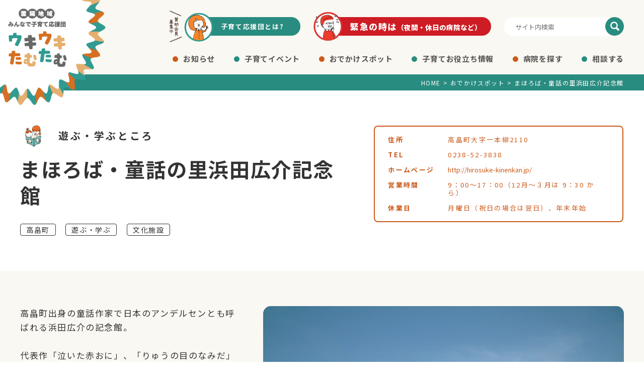

--- FILE ---
content_type: text/html; charset=UTF-8
request_url: https://ukitam.jp/spot/hamadahirosuke-kinenkan/
body_size: 29270
content:

<!DOCTYPE html>
<html lang="ja">
<head>
<meta charset="UTF-8">
<title>置賜地域みんなで子育て応援団　ウキウキたむたむ &raquo; まほろば・童話の里浜田広介記念館</title>
<meta name="viewport" content="width=device-width,initial-scale=1">
<link rel="icon" href="https://ukitam.jp/wp/wp-content/themes/okitamakosodate/favicon.ico">
<meta name='robots' content='max-image-preview:large' />
		<!-- This site uses the Google Analytics by MonsterInsights plugin v8.13.0 - Using Analytics tracking - https://www.monsterinsights.com/ -->
							<script src="//www.googletagmanager.com/gtag/js?id=UA-158535123-1"  data-cfasync="false" data-wpfc-render="false" type="text/javascript" async></script>
			<script data-cfasync="false" data-wpfc-render="false" type="text/javascript">
				var mi_version = '8.13.0';
				var mi_track_user = true;
				var mi_no_track_reason = '';
				
								var disableStrs = [
										'ga-disable-G-2L3ZN8HNRR',
															'ga-disable-UA-158535123-1',
									];

				/* Function to detect opted out users */
				function __gtagTrackerIsOptedOut() {
					for (var index = 0; index < disableStrs.length; index++) {
						if (document.cookie.indexOf(disableStrs[index] + '=true') > -1) {
							return true;
						}
					}

					return false;
				}

				/* Disable tracking if the opt-out cookie exists. */
				if (__gtagTrackerIsOptedOut()) {
					for (var index = 0; index < disableStrs.length; index++) {
						window[disableStrs[index]] = true;
					}
				}

				/* Opt-out function */
				function __gtagTrackerOptout() {
					for (var index = 0; index < disableStrs.length; index++) {
						document.cookie = disableStrs[index] + '=true; expires=Thu, 31 Dec 2099 23:59:59 UTC; path=/';
						window[disableStrs[index]] = true;
					}
				}

				if ('undefined' === typeof gaOptout) {
					function gaOptout() {
						__gtagTrackerOptout();
					}
				}
								window.dataLayer = window.dataLayer || [];

				window.MonsterInsightsDualTracker = {
					helpers: {},
					trackers: {},
				};
				if (mi_track_user) {
					function __gtagDataLayer() {
						dataLayer.push(arguments);
					}

					function __gtagTracker(type, name, parameters) {
						if (!parameters) {
							parameters = {};
						}

						if (parameters.send_to) {
							__gtagDataLayer.apply(null, arguments);
							return;
						}

						if (type === 'event') {
														parameters.send_to = monsterinsights_frontend.v4_id;
							var hookName = name;
							if (typeof parameters['event_category'] !== 'undefined') {
								hookName = parameters['event_category'] + ':' + name;
							}

							if (typeof MonsterInsightsDualTracker.trackers[hookName] !== 'undefined') {
								MonsterInsightsDualTracker.trackers[hookName](parameters);
							} else {
								__gtagDataLayer('event', name, parameters);
							}
							
														parameters.send_to = monsterinsights_frontend.ua;
							__gtagDataLayer(type, name, parameters);
													} else {
							__gtagDataLayer.apply(null, arguments);
						}
					}

					__gtagTracker('js', new Date());
					__gtagTracker('set', {
						'developer_id.dZGIzZG': true,
											});
										__gtagTracker('config', 'G-2L3ZN8HNRR', {"forceSSL":"true","link_attribution":"true"} );
															__gtagTracker('config', 'UA-158535123-1', {"forceSSL":"true","link_attribution":"true"} );
										window.gtag = __gtagTracker;										(function () {
						/* https://developers.google.com/analytics/devguides/collection/analyticsjs/ */
						/* ga and __gaTracker compatibility shim. */
						var noopfn = function () {
							return null;
						};
						var newtracker = function () {
							return new Tracker();
						};
						var Tracker = function () {
							return null;
						};
						var p = Tracker.prototype;
						p.get = noopfn;
						p.set = noopfn;
						p.send = function () {
							var args = Array.prototype.slice.call(arguments);
							args.unshift('send');
							__gaTracker.apply(null, args);
						};
						var __gaTracker = function () {
							var len = arguments.length;
							if (len === 0) {
								return;
							}
							var f = arguments[len - 1];
							if (typeof f !== 'object' || f === null || typeof f.hitCallback !== 'function') {
								if ('send' === arguments[0]) {
									var hitConverted, hitObject = false, action;
									if ('event' === arguments[1]) {
										if ('undefined' !== typeof arguments[3]) {
											hitObject = {
												'eventAction': arguments[3],
												'eventCategory': arguments[2],
												'eventLabel': arguments[4],
												'value': arguments[5] ? arguments[5] : 1,
											}
										}
									}
									if ('pageview' === arguments[1]) {
										if ('undefined' !== typeof arguments[2]) {
											hitObject = {
												'eventAction': 'page_view',
												'page_path': arguments[2],
											}
										}
									}
									if (typeof arguments[2] === 'object') {
										hitObject = arguments[2];
									}
									if (typeof arguments[5] === 'object') {
										Object.assign(hitObject, arguments[5]);
									}
									if ('undefined' !== typeof arguments[1].hitType) {
										hitObject = arguments[1];
										if ('pageview' === hitObject.hitType) {
											hitObject.eventAction = 'page_view';
										}
									}
									if (hitObject) {
										action = 'timing' === arguments[1].hitType ? 'timing_complete' : hitObject.eventAction;
										hitConverted = mapArgs(hitObject);
										__gtagTracker('event', action, hitConverted);
									}
								}
								return;
							}

							function mapArgs(args) {
								var arg, hit = {};
								var gaMap = {
									'eventCategory': 'event_category',
									'eventAction': 'event_action',
									'eventLabel': 'event_label',
									'eventValue': 'event_value',
									'nonInteraction': 'non_interaction',
									'timingCategory': 'event_category',
									'timingVar': 'name',
									'timingValue': 'value',
									'timingLabel': 'event_label',
									'page': 'page_path',
									'location': 'page_location',
									'title': 'page_title',
								};
								for (arg in args) {
																		if (!(!args.hasOwnProperty(arg) || !gaMap.hasOwnProperty(arg))) {
										hit[gaMap[arg]] = args[arg];
									} else {
										hit[arg] = args[arg];
									}
								}
								return hit;
							}

							try {
								f.hitCallback();
							} catch (ex) {
							}
						};
						__gaTracker.create = newtracker;
						__gaTracker.getByName = newtracker;
						__gaTracker.getAll = function () {
							return [];
						};
						__gaTracker.remove = noopfn;
						__gaTracker.loaded = true;
						window['__gaTracker'] = __gaTracker;
					})();
									} else {
										console.log("");
					(function () {
						function __gtagTracker() {
							return null;
						}

						window['__gtagTracker'] = __gtagTracker;
						window['gtag'] = __gtagTracker;
					})();
									}
			</script>
				<!-- / Google Analytics by MonsterInsights -->
		<link rel='stylesheet' id='wp-block-library-css'  href='https://ukitam.jp/wp/wp-includes/css/dist/block-library/style.min.css?ver=6.0.11' type='text/css' media='all' />
<style id='global-styles-inline-css' type='text/css'>
body{--wp--preset--color--black: #000000;--wp--preset--color--cyan-bluish-gray: #abb8c3;--wp--preset--color--white: #ffffff;--wp--preset--color--pale-pink: #f78da7;--wp--preset--color--vivid-red: #cf2e2e;--wp--preset--color--luminous-vivid-orange: #ff6900;--wp--preset--color--luminous-vivid-amber: #fcb900;--wp--preset--color--light-green-cyan: #7bdcb5;--wp--preset--color--vivid-green-cyan: #00d084;--wp--preset--color--pale-cyan-blue: #8ed1fc;--wp--preset--color--vivid-cyan-blue: #0693e3;--wp--preset--color--vivid-purple: #9b51e0;--wp--preset--gradient--vivid-cyan-blue-to-vivid-purple: linear-gradient(135deg,rgba(6,147,227,1) 0%,rgb(155,81,224) 100%);--wp--preset--gradient--light-green-cyan-to-vivid-green-cyan: linear-gradient(135deg,rgb(122,220,180) 0%,rgb(0,208,130) 100%);--wp--preset--gradient--luminous-vivid-amber-to-luminous-vivid-orange: linear-gradient(135deg,rgba(252,185,0,1) 0%,rgba(255,105,0,1) 100%);--wp--preset--gradient--luminous-vivid-orange-to-vivid-red: linear-gradient(135deg,rgba(255,105,0,1) 0%,rgb(207,46,46) 100%);--wp--preset--gradient--very-light-gray-to-cyan-bluish-gray: linear-gradient(135deg,rgb(238,238,238) 0%,rgb(169,184,195) 100%);--wp--preset--gradient--cool-to-warm-spectrum: linear-gradient(135deg,rgb(74,234,220) 0%,rgb(151,120,209) 20%,rgb(207,42,186) 40%,rgb(238,44,130) 60%,rgb(251,105,98) 80%,rgb(254,248,76) 100%);--wp--preset--gradient--blush-light-purple: linear-gradient(135deg,rgb(255,206,236) 0%,rgb(152,150,240) 100%);--wp--preset--gradient--blush-bordeaux: linear-gradient(135deg,rgb(254,205,165) 0%,rgb(254,45,45) 50%,rgb(107,0,62) 100%);--wp--preset--gradient--luminous-dusk: linear-gradient(135deg,rgb(255,203,112) 0%,rgb(199,81,192) 50%,rgb(65,88,208) 100%);--wp--preset--gradient--pale-ocean: linear-gradient(135deg,rgb(255,245,203) 0%,rgb(182,227,212) 50%,rgb(51,167,181) 100%);--wp--preset--gradient--electric-grass: linear-gradient(135deg,rgb(202,248,128) 0%,rgb(113,206,126) 100%);--wp--preset--gradient--midnight: linear-gradient(135deg,rgb(2,3,129) 0%,rgb(40,116,252) 100%);--wp--preset--duotone--dark-grayscale: url('#wp-duotone-dark-grayscale');--wp--preset--duotone--grayscale: url('#wp-duotone-grayscale');--wp--preset--duotone--purple-yellow: url('#wp-duotone-purple-yellow');--wp--preset--duotone--blue-red: url('#wp-duotone-blue-red');--wp--preset--duotone--midnight: url('#wp-duotone-midnight');--wp--preset--duotone--magenta-yellow: url('#wp-duotone-magenta-yellow');--wp--preset--duotone--purple-green: url('#wp-duotone-purple-green');--wp--preset--duotone--blue-orange: url('#wp-duotone-blue-orange');--wp--preset--font-size--small: 13px;--wp--preset--font-size--medium: 20px;--wp--preset--font-size--large: 36px;--wp--preset--font-size--x-large: 42px;}.has-black-color{color: var(--wp--preset--color--black) !important;}.has-cyan-bluish-gray-color{color: var(--wp--preset--color--cyan-bluish-gray) !important;}.has-white-color{color: var(--wp--preset--color--white) !important;}.has-pale-pink-color{color: var(--wp--preset--color--pale-pink) !important;}.has-vivid-red-color{color: var(--wp--preset--color--vivid-red) !important;}.has-luminous-vivid-orange-color{color: var(--wp--preset--color--luminous-vivid-orange) !important;}.has-luminous-vivid-amber-color{color: var(--wp--preset--color--luminous-vivid-amber) !important;}.has-light-green-cyan-color{color: var(--wp--preset--color--light-green-cyan) !important;}.has-vivid-green-cyan-color{color: var(--wp--preset--color--vivid-green-cyan) !important;}.has-pale-cyan-blue-color{color: var(--wp--preset--color--pale-cyan-blue) !important;}.has-vivid-cyan-blue-color{color: var(--wp--preset--color--vivid-cyan-blue) !important;}.has-vivid-purple-color{color: var(--wp--preset--color--vivid-purple) !important;}.has-black-background-color{background-color: var(--wp--preset--color--black) !important;}.has-cyan-bluish-gray-background-color{background-color: var(--wp--preset--color--cyan-bluish-gray) !important;}.has-white-background-color{background-color: var(--wp--preset--color--white) !important;}.has-pale-pink-background-color{background-color: var(--wp--preset--color--pale-pink) !important;}.has-vivid-red-background-color{background-color: var(--wp--preset--color--vivid-red) !important;}.has-luminous-vivid-orange-background-color{background-color: var(--wp--preset--color--luminous-vivid-orange) !important;}.has-luminous-vivid-amber-background-color{background-color: var(--wp--preset--color--luminous-vivid-amber) !important;}.has-light-green-cyan-background-color{background-color: var(--wp--preset--color--light-green-cyan) !important;}.has-vivid-green-cyan-background-color{background-color: var(--wp--preset--color--vivid-green-cyan) !important;}.has-pale-cyan-blue-background-color{background-color: var(--wp--preset--color--pale-cyan-blue) !important;}.has-vivid-cyan-blue-background-color{background-color: var(--wp--preset--color--vivid-cyan-blue) !important;}.has-vivid-purple-background-color{background-color: var(--wp--preset--color--vivid-purple) !important;}.has-black-border-color{border-color: var(--wp--preset--color--black) !important;}.has-cyan-bluish-gray-border-color{border-color: var(--wp--preset--color--cyan-bluish-gray) !important;}.has-white-border-color{border-color: var(--wp--preset--color--white) !important;}.has-pale-pink-border-color{border-color: var(--wp--preset--color--pale-pink) !important;}.has-vivid-red-border-color{border-color: var(--wp--preset--color--vivid-red) !important;}.has-luminous-vivid-orange-border-color{border-color: var(--wp--preset--color--luminous-vivid-orange) !important;}.has-luminous-vivid-amber-border-color{border-color: var(--wp--preset--color--luminous-vivid-amber) !important;}.has-light-green-cyan-border-color{border-color: var(--wp--preset--color--light-green-cyan) !important;}.has-vivid-green-cyan-border-color{border-color: var(--wp--preset--color--vivid-green-cyan) !important;}.has-pale-cyan-blue-border-color{border-color: var(--wp--preset--color--pale-cyan-blue) !important;}.has-vivid-cyan-blue-border-color{border-color: var(--wp--preset--color--vivid-cyan-blue) !important;}.has-vivid-purple-border-color{border-color: var(--wp--preset--color--vivid-purple) !important;}.has-vivid-cyan-blue-to-vivid-purple-gradient-background{background: var(--wp--preset--gradient--vivid-cyan-blue-to-vivid-purple) !important;}.has-light-green-cyan-to-vivid-green-cyan-gradient-background{background: var(--wp--preset--gradient--light-green-cyan-to-vivid-green-cyan) !important;}.has-luminous-vivid-amber-to-luminous-vivid-orange-gradient-background{background: var(--wp--preset--gradient--luminous-vivid-amber-to-luminous-vivid-orange) !important;}.has-luminous-vivid-orange-to-vivid-red-gradient-background{background: var(--wp--preset--gradient--luminous-vivid-orange-to-vivid-red) !important;}.has-very-light-gray-to-cyan-bluish-gray-gradient-background{background: var(--wp--preset--gradient--very-light-gray-to-cyan-bluish-gray) !important;}.has-cool-to-warm-spectrum-gradient-background{background: var(--wp--preset--gradient--cool-to-warm-spectrum) !important;}.has-blush-light-purple-gradient-background{background: var(--wp--preset--gradient--blush-light-purple) !important;}.has-blush-bordeaux-gradient-background{background: var(--wp--preset--gradient--blush-bordeaux) !important;}.has-luminous-dusk-gradient-background{background: var(--wp--preset--gradient--luminous-dusk) !important;}.has-pale-ocean-gradient-background{background: var(--wp--preset--gradient--pale-ocean) !important;}.has-electric-grass-gradient-background{background: var(--wp--preset--gradient--electric-grass) !important;}.has-midnight-gradient-background{background: var(--wp--preset--gradient--midnight) !important;}.has-small-font-size{font-size: var(--wp--preset--font-size--small) !important;}.has-medium-font-size{font-size: var(--wp--preset--font-size--medium) !important;}.has-large-font-size{font-size: var(--wp--preset--font-size--large) !important;}.has-x-large-font-size{font-size: var(--wp--preset--font-size--x-large) !important;}
</style>
<link rel='stylesheet' id='dashicons-css'  href='https://ukitam.jp/wp/wp-includes/css/dashicons.min.css?ver=6.0.11' type='text/css' media='all' />
<link rel='stylesheet' id='my-calendar-reset-css'  href='https://ukitam.jp/wp/wp-content/plugins/my-calendar/css/reset.css?ver=3.3.4' type='text/css' media='all' />
<link rel='stylesheet' id='my-calendar-style-css'  href='https://ukitam.jp/wp/wp-content/plugins/my-calendar/styles/inherit.css?ver=3.3.4' type='text/css' media='all' />
<link rel='stylesheet' id='style-css'  href='https://ukitam.jp/wp/wp-content/themes/okitamakosodate/css/style.css?ver=202011' type='text/css' media='' />
<link rel='stylesheet' id='sub_style-css'  href='https://ukitam.jp/wp/wp-content/themes/okitamakosodate/css/sub.css?ver=6.0.11' type='text/css' media='all' />
<link rel='stylesheet' id='font-awesome-style-css'  href='https://use.fontawesome.com/releases/v5.0.9/css/all.css' type='text/css' media='all' />
<script type='text/javascript' src='https://ukitam.jp/wp/wp-content/plugins/google-analytics-for-wordpress/assets/js/frontend-gtag.min.js?ver=8.13.0' id='monsterinsights-frontend-script-js'></script>
<script data-cfasync="false" data-wpfc-render="false" type="text/javascript" id='monsterinsights-frontend-script-js-extra'>/* <![CDATA[ */
var monsterinsights_frontend = {"js_events_tracking":"true","download_extensions":"doc,pdf,ppt,zip,xls,docx,pptx,xlsx","inbound_paths":"[{\"path\":\"\\\/go\\\/\",\"label\":\"affiliate\"},{\"path\":\"\\\/recommend\\\/\",\"label\":\"affiliate\"}]","home_url":"https:\/\/ukitam.jp","hash_tracking":"false","ua":"UA-158535123-1","v4_id":"G-2L3ZN8HNRR"};/* ]]> */
</script>
<link rel="https://api.w.org/" href="https://ukitam.jp/wp-json/" /><link rel="EditURI" type="application/rsd+xml" title="RSD" href="https://ukitam.jp/wp/xmlrpc.php?rsd" />
<link rel="wlwmanifest" type="application/wlwmanifest+xml" href="https://ukitam.jp/wp/wp-includes/wlwmanifest.xml" /> 
<link rel='shortlink' href='https://ukitam.jp/?p=1823' />
<link rel="alternate" type="application/json+oembed" href="https://ukitam.jp/wp-json/oembed/1.0/embed?url=https%3A%2F%2Fukitam.jp%2Fspot%2Fhamadahirosuke-kinenkan%2F" />
<link rel="alternate" type="text/xml+oembed" href="https://ukitam.jp/wp-json/oembed/1.0/embed?url=https%3A%2F%2Fukitam.jp%2Fspot%2Fhamadahirosuke-kinenkan%2F&#038;format=xml" />

<style type="text/css">
<!--
/* Styles by My Calendar - Joseph C Dolson https://www.joedolson.com/ */

.mc-main .mc_general .event-title, .mc-main .mc_general .event-title a { background: #ffffcc !important; color: #000000 !important; }
.mc-main .mc_general .event-title a:hover, .mc-main .mc_general .event-title a:focus { background: #ffffff !important;}
.mc-main {--primary-dark: #313233; --primary-light: #fff; --secondary-light: #fff; --secondary-dark: #000; --highlight-dark: #666; --highlight-light: #efefef; --category-mc_general: #ffffcc; }
-->
</style><style type="text/css">.recentcomments a{display:inline !important;padding:0 !important;margin:0 !important;}</style>	
<!-- Global site tag (gtag.js) - Google Analytics -->
<script async src="https://www.googletagmanager.com/gtag/js?id=UA-158535123-1"></script>
<script>
  window.dataLayer = window.dataLayer || [];
  function gtag(){dataLayer.push(arguments);}
  gtag('js', new Date());

  gtag('config', 'UA-158535123-1');
</script>
	
</head>

<body class="spot-template-default single single-spot postid-1823 sub">

<header id="top-head" class="header">
	<h1><a href="https://ukitam.jp"><img src="https://ukitam.jp/wp/wp-content/themes/okitamakosodate/img/logo.png" alt="施設名"></a></h1>
	
	        <div class="headerright">
            <nav>
                <ul class="nav_top">
                    <li class="nt_about">
                        <div class="img"><img src="https://ukitam.jp/wp/wp-content/themes/okitamakosodate/img/icon_about.png" alt="賛助会員募集中"></div>
                        <a href="https://ukitam.jp/about/">子育て応援団とは?</a>
                    </li>
                    <li class="nt_emer">
                        <div class="img"><img src="https://ukitam.jp/wp/wp-content/themes/okitamakosodate/img/icon_emer.png" alt="緊急の時は"></div>
                        <a href="https://ukitam.jp/emergency/">緊急の時は<span>（夜間・休日の病院など）</span></a>
                    </li>
                    <li class="nt_search">
                        <form role="search" method="get" id="searchform" class="searchform" action="https://ukitam.jp/">
                        <div class="search_wrap">
                            <form role="search" method="get" id="searchform" class="searchform" action="https://ukitam.jp">
	<div>
		<input type="text" value="" name="s" id="s" placeholder="サイト内検索" />
		<input type="submit" id="searchsubmit" value="" />
	</div>
</form>                        </div>
                        </form>
                    </li>
                </ul>
                <ul class="nav">
					<li><a href="https://ukitam.jp/news/">お知らせ</a></li>
                    <li><a href="https://ukitam.jp/mc-events/">子育てイベント</a></li>
                    <li><a href="https://ukitam.jp/spot/">おでかけスポット</a></li>
                    <li>
                                                    <a href="https://ukitam.jp/child-info/">子育てお役立ち情報</a>
                                            </li>
                    <li><a href="https://ukitam.jp/hospital/">病院を探す</a></li>
                    <li><a href="https://ukitam.jp/consultation/">相談する</a></li>
                </ul>
            </nav>
        </div>
		
</header>

<div class="breadcrumbs">
   <div class="inner">
    <!-- Breadcrumb NavXT 6.4.0 -->
<span property="itemListElement" typeof="ListItem"><a property="item" typeof="WebPage" title="Go to 置賜地域みんなで子育て応援団　ウキウキたむたむ." href="https://ukitam.jp" class="home" ><span property="name">HOME</span></a><meta property="position" content="1"></span> &gt; <span property="itemListElement" typeof="ListItem"><a property="item" typeof="WebPage" title="Go to おでかけスポット." href="https://ukitam.jp/spot/" class="post post-spot-archive" ><span property="name">おでかけスポット</span></a><meta property="position" content="2"></span> &gt; <span class="post post-spot current-item">まほろば・童話の里浜田広介記念館</span>    </div>
</div>



<div class="main">
	
			<div class="single_left">
				<section class="contents">
					<div class= "inner">
						<div class= "flex">
							<div class= "left title_box">
								<div class= "flex title_flex flex_sp">
									<div>
                                        <img src="https://ukitam.jp/wp/wp-content/themes/okitamakosodate/img/nophoto_p.png"alt="play-learn" />                                    </div>
									<p>
                                        遊ぶ・学ぶところ<span>、</span>                                    </p>
								</div>
								<h2 class="single_title">まほろば・童話の里浜田広介記念館</h2>
								<div class= "catecory">
																				<div class="cat_name_">高畠町</div>
																				<div class="cat_name_">遊ぶ・学ぶ</div>
																				<div class="cat_name_">文化施設</div>
																	</div>
							</div>
							<div class= "right table_box">
								<table>
									<tr>
										<th>住所</th><td>高畠町大字一本柳2110</td>
									</tr>
									<tr>
										<th>TEL</th><td>0238-52-3838</td>
									</tr>
									<tr>
										<th>ホームページ</th>
										<td class="hp">
																						<a href="http://hirosuke-kinenkan.jp/" target="_blank" rel="noreferrer noopener">http://hirosuke-kinenkan.jp/</a>
																					</td>
									</tr>
									<tr>
										<th>営業時間</th><td>9：00～17：00（12月～３月は 9：30 から）</td>
									</tr>
									<tr>
										<th>休業日</th><td>月曜日（祝日の場合は翌日）、年末年始</td>
									</tr>
								</table>
							</div>
						</div>
					</div>
				</section>
				
				
                				<section class="contents bg_color01">
					<div class= "inner">
						<div class= "flex">
							<div class= "left txt">高畠町出身の童話作家で日本のアンデルセンとも呼ばれる浜田広介の記念館。<br /><br />
代表作「泣いた赤おに」、「りゅうの目のなみだ」など愛と善意の大切さを伝えるひろすけ文学の世界に触れることができます。</div>
							<div class= "right img">
                                                                <img src="https://ukitam.jp/wp/wp-content/uploads/遊ぶ・学ぶ/hamada-museum.jpg" alt="メインイメージ">
                                                            </div>
						</div>	
					</div>
				</section>
                                
				<section  class="contents point_contents">
					<div class= "inner">
                        						<div class= "ggmap"><iframe src="https://www.google.com/maps/embed?pb=!1m18!1m12!1m3!1d3143.7769165791683!2d140.1602774147922!3d38.0056636066158!2m3!1f0!2f0!3f0!3m2!1i1024!2i768!4f13.1!3m3!1m2!1s0x5f8af8eb9cd7d519%3A0x80c10d5ba352e5c1!2z5rWc55Sw5bqD5LuL6KiY5b-16aSo!5e0!3m2!1sja!2sjp!4v1582683884869!5m2!1sja!2sjp" width="600" height="450" frameborder="0" style="border:0;" allowfullscreen=""></iframe></div>					</div>	
				</section>
				
				
			</div>
    
    <div class="inner inner_bottom">
        <section class="contents">
            <div class="bth_wrap mb2"><a href="https://ukitam.jp/spot/" class="btn_link">スポット一覧</a></div>
            <div class="bth_wrap"><a href="https://ukitam.jp" class="btn_link">HOMEへ</a></div>
        </section>
    </div>


</div><!---end main-->


<footer>
    <div class="footer_inner">
        <div class="footer_top">
            <div class="site_name"><span>置賜地域みんなで子育て応援団</span>ウキウキたむたむ</div>
            <div class="f_contact_wrap">
                <form role="search" method="get" id="searchform" class="searchform" action="https://ukitam.jp/">
                    <div class="search_wrap">
                        <form role="search" method="get" id="searchform" class="searchform" action="https://ukitam.jp">
	<div>
		<input type="text" value="" name="s" id="s" placeholder="サイト内検索" />
		<input type="submit" id="searchsubmit" value="" />
	</div>
</form>                    </div>
                </form>
                <div class="contact"><a href="https://ukitam.jp/contact/"><img src="https://ukitam.jp/wp/wp-content/themes/okitamakosodate/img/icon_mail.png" alt="お問い合わせ">お問い合わせ</a></div>
            </div>
        </div>
        <div class="footer_bottom">
            <ul class="footer_ul">
                <li>・<a href="https://ukitam.jp/about/">子育て応援団とは</a></li>
                <li>・<a href="https://ukitam.jp/news/">お知らせ</a></li>
                <li>・<a href="https://ukitam.jp/mc-events/">子育てイベント</a></li>
                <li>・<a href="https://ukitam.jp/spot/">おでかけスポット</a></li>
                <li>・<a href="https://ukitam.jp/hospital/">病院を探す</a></li>
                <li>・<a href="https://ukitam.jp/consultation/">相談する</a></li>
                <li>
                                        ・<a href="https://ukitam.jp#info">子育て情報</a>
                                    </li>
                <li>
                                        ・<a href="https://ukitam.jp#link">オススメリンク</a>
                                    </li>
                <li>・<a href="https://ukitam.jp/disclaimer/">プライバシーポリシー</a></li>
            </ul>
            <div class="footer_sns">
                <p>シェアする</p>
                <ul>
                    <li><a href="" target="_blank" class="tw"><i class="fab fa-twitter"></i></a></li>
                    <li><a href="" target="_blank" class="fb"><i class="fab fa-facebook-f"></i></a></li>
                    <li><a href="" target="_blank" class="line"><img src="https://ukitam.jp/wp/wp-content/themes/okitamakosodate/img/line_icon.png" alt="line"></a></li>
                </ul>
            </div>
        </div>
    </div>
	<div class="copy"><p>&copy; 2020- 置賜地域みんなで子育て応援団　ウキウキたむたむ.</p></div>
</footer>

<script type='text/javascript' src='https://ajax.googleapis.com/ajax/libs/jquery/3.2.1/jquery.min.js?ver=6.0.11' id='jquery-js'></script>
<script type='text/javascript' src='https://ukitam.jp/wp/wp-content/themes/okitamakosodate/js/main.js?ver=202003' id='main-js'></script>
<script type='text/javascript' id='mc.list-js-extra'>
/* <![CDATA[ */
var mclist = {"list":"true"};
/* ]]> */
</script>
<script type='text/javascript' src='https://ukitam.jp/wp/wp-content/plugins/my-calendar/js/mc-list.js?ver=3.3.4' id='mc.list-js'></script>
<script type='text/javascript' id='mc.mini-js-extra'>
/* <![CDATA[ */
var mcmini = {"mini":"true"};
/* ]]> */
</script>
<script type='text/javascript' src='https://ukitam.jp/wp/wp-content/plugins/my-calendar/js/mc-mini.js?ver=3.3.4' id='mc.mini-js'></script>
<script type='text/javascript' id='mc.ajax-js-extra'>
/* <![CDATA[ */
var mcAjax = {"ajax":"true"};
/* ]]> */
</script>
<script type='text/javascript' src='https://ukitam.jp/wp/wp-content/plugins/my-calendar/js/mc-ajax.js?ver=3.3.4' id='mc.ajax-js'></script>
<script type='text/javascript' id='mc.mcjs-js-extra'>
/* <![CDATA[ */
var my_calendar = {"newWindow":"\u65b0\u3057\u3044\u30bf\u30d6\u3067\u958b\u304f"};
/* ]]> */
</script>
<script type='text/javascript' src='https://ukitam.jp/wp/wp-content/plugins/my-calendar/js/mcjs.js?ver=3.3.4' id='mc.mcjs-js'></script>


</body>
</html>

--- FILE ---
content_type: text/css
request_url: https://ukitam.jp/wp/wp-content/themes/okitamakosodate/css/style.css?ver=202011
body_size: 191375
content:
@charset "UTF-8";
/*! normalize.css v8.0.1 | MIT License | github.com/necolas/normalize.css */
/* Document
   ========================================================================== */
/**
 * 1. Correct the line height in all browsers.
 * 2. Prevent adjustments of font size after orientation changes in iOS.
 */
@import url("https://fonts.googleapis.com/css?family=Noto+Sans+JP:400,500,700,900&display=swap&subset=japanese");
html {
  line-height: 1.3;
  /* 1 */
  -webkit-text-size-adjust: 100%;
  /* 2 */ }

/* Sections
   ========================================================================== */
/**
 * Remove the margin in all browsers.
 */
body {
  margin: 0; }

/**
 * Render the `main` element consistently in IE.
 */
main {
  display: block; }

/**
 * Correct the font size and margin on `h1` elements within `section` and
 * `article` contexts in Chrome, Firefox, and Safari.
 */
h1 {
  font-size: 2em;
  margin: 0.67em 0; }

/* Grouping content
   ========================================================================== */
/**
 * 1. Add the correct box sizing in Firefox.
 * 2. Show the overflow in Edge and IE.
 */
hr {
  box-sizing: content-box;
  /* 1 */
  height: 0;
  /* 1 */
  overflow: visible;
  /* 2 */ }

/**
 * 1. Correct the inheritance and scaling of font size in all browsers.
 * 2. Correct the odd `em` font sizing in all browsers.
 */
pre {
  font-family: monospace, monospace;
  /* 1 */
  font-size: 1em;
  /* 2 */ }

/* Text-level semantics
   ========================================================================== */
/**
 * Remove the gray background on active links in IE 10.
 */
a {
  background-color: transparent; }

/**
 * 1. Remove the bottom border in Chrome 57-
 * 2. Add the correct text decoration in Chrome, Edge, IE, Opera, and Safari.
 */
abbr[title] {
  border-bottom: none;
  /* 1 */
  text-decoration: underline;
  /* 2 */
  text-decoration: underline dotted;
  /* 2 */ }

/**
 * Add the correct font weight in Chrome, Edge, and Safari.
 */
b,
strong {
  font-weight: bolder; }

/**
 * 1. Correct the inheritance and scaling of font size in all browsers.
 * 2. Correct the odd `em` font sizing in all browsers.
 */
code,
kbd,
samp {
  font-family: monospace, monospace;
  /* 1 */
  font-size: 1em;
  /* 2 */ }

/**
 * Add the correct font size in all browsers.
 */
small {
  font-size: 80%; }

/**
 * Prevent `sub` and `sup` elements from affecting the line height in
 * all browsers.
 */
sub,
sup {
  font-size: 75%;
  line-height: 0;
  position: relative;
  vertical-align: baseline; }

sub {
  bottom: -0.25em; }

sup {
  top: -0.5em; }

/* Embedded content
   ========================================================================== */
/**
 * Remove the border on images inside links in IE 10.
 */
img {
  border-style: none; }

/* Forms
   ========================================================================== */
/**
 * 1. Change the font styles in all browsers.
 * 2. Remove the margin in Firefox and Safari.
 */
button,
input,
optgroup,
select,
textarea {
  font-family: inherit;
  /* 1 */
  font-size: 100%;
  /* 1 */
  line-height: 1.15;
  /* 1 */
  margin: 0;
  /* 2 */ }

/**
 * Show the overflow in IE.
 * 1. Show the overflow in Edge.
 */
button,
input {
  /* 1 */
  overflow: visible; }

/**
 * Remove the inheritance of text transform in Edge, Firefox, and IE.
 * 1. Remove the inheritance of text transform in Firefox.
 */
button,
select {
  /* 1 */
  text-transform: none; }

/**
 * Correct the inability to style clickable types in iOS and Safari.
 */
button,
[type="button"],
[type="reset"],
[type="submit"] {
  -webkit-appearance: button; }

/**
 * Remove the inner border and padding in Firefox.
 */
button::-moz-focus-inner,
[type="button"]::-moz-focus-inner,
[type="reset"]::-moz-focus-inner,
[type="submit"]::-moz-focus-inner {
  border-style: none;
  padding: 0; }

/**
 * Restore the focus styles unset by the previous rule.
 */
button:-moz-focusring,
[type="button"]:-moz-focusring,
[type="reset"]:-moz-focusring,
[type="submit"]:-moz-focusring {
  outline: 1px dotted ButtonText; }

/**
 * Correct the padding in Firefox.
 */
fieldset {
  padding: 0.35em 0.75em 0.625em; }

/**
 * 1. Correct the text wrapping in Edge and IE.
 * 2. Correct the color inheritance from `fieldset` elements in IE.
 * 3. Remove the padding so developers are not caught out when they zero out
 *    `fieldset` elements in all browsers.
 */
legend {
  box-sizing: border-box;
  /* 1 */
  color: inherit;
  /* 2 */
  display: table;
  /* 1 */
  max-width: 100%;
  /* 1 */
  padding: 0;
  /* 3 */
  white-space: normal;
  /* 1 */ }

/**
 * Add the correct vertical alignment in Chrome, Firefox, and Opera.
 */
progress {
  vertical-align: baseline; }

/**
 * Remove the default vertical scrollbar in IE 10+.
 */
textarea {
  overflow: auto; }

/**
 * 1. Add the correct box sizing in IE 10.
 * 2. Remove the padding in IE 10.
 */
[type="checkbox"],
[type="radio"] {
  box-sizing: border-box;
  /* 1 */
  padding: 0;
  /* 2 */ }

/**
 * Correct the cursor style of increment and decrement buttons in Chrome.
 */
[type="number"]::-webkit-inner-spin-button,
[type="number"]::-webkit-outer-spin-button {
  height: auto; }

/**
 * 1. Correct the odd appearance in Chrome and Safari.
 * 2. Correct the outline style in Safari.
 */
[type="search"] {
  -webkit-appearance: textfield;
  /* 1 */
  outline-offset: -2px;
  /* 2 */ }

/**
 * Remove the inner padding in Chrome and Safari on macOS.
 */
[type="search"]::-webkit-search-decoration {
  -webkit-appearance: none; }

/**
 * 1. Correct the inability to style clickable types in iOS and Safari.
 * 2. Change font properties to `inherit` in Safari.
 */
::-webkit-file-upload-button {
  -webkit-appearance: button;
  /* 1 */
  font: inherit;
  /* 2 */ }

/* Interactive
   ========================================================================== */
/*
 * Add the correct display in Edge, IE 10+, and Firefox.
 */
details {
  display: block; }

/*
 * Add the correct display in all browsers.
 */
summary {
  display: list-item; }

/* Misc
   ========================================================================== */
/**
 * Add the correct display in IE 10+.
 */
template {
  display: none; }

/**
 * Add the correct display in IE 10.
 */
[hidden] {
  display: none; }

/*green*/
/*orange*/
/*red*/
/*white*/
/*bgcolor*/
/*gray*/
/*mediaquery*/
/* -------------------------------- 
Primary style
-------------------------------- */
*, *::after, *::before {
  -webkit-box-sizing: border-box;
  -moz-box-sizing: border-box;
  box-sizing: border-box; }

a {
  color: #555;
  text-decoration: none; }

/* -------------------------------- 
Main components 
-------------------------------- */
html {
  position: relative;
  height: 100%; }

body {
  position: relative;
  color: #333333;
  font-family: "Noto Sans JP", -apple-system, BlinkMacSystemFont, "Helvetica Neue", "游ゴシック", YuGothic, "メイリオ", Meiryo, "ヒラギノ角ゴ Pro W3", "Hiragino Kaku Gothic Pro", "ＭＳ Ｐゴシック", "MS PGothic", sans-serif;
  font-size: 16px;
  letter-spacing: 0.1em;
  -webkit-font-smoothing: antialiased;
  -moz-osx-font-smoothing: grayscale;
  background-color: #fff; }
  @media screen and (max-width: 768px) {
    body {
      font-size: 15px;
      letter-spacing: 0.1em;
      -webkit-font-smoothing: antialiased;
      -moz-osx-font-smoothing: grayscale; } }
  @media screen and (max-width: 640px) {
    body {
      font-size: 14px;
      letter-spacing: 0.1em;
      -webkit-font-smoothing: antialiased;
      -moz-osx-font-smoothing: grayscale; } }

select {
  outline: none;
  text-indent: 0.01px;
  text-overflow: '';
  background: none transparent;
  vertical-align: middle;
  font-size: inherit;
  color: inherit;
  -webkit-appearance: button;
  -moz-appearance: button;
  appearance: button; }

br.brmd {
  display: none; }
  @media screen and (max-width: 768px) {
    br.brmd {
      display: block; } }
  @media screen and (max-width: 640px) {
    br.brmd {
      display: block; } }

br.brsp {
  display: none; }
  @media screen and (max-width: 640px) {
    br.brsp {
      display: block; } }

@media screen and (max-width: 640px) {
  br.brpc {
    display: none; } }

.inner {
  width: 100%;
  padding: 30px;
  max-width: 1260px;
  margin: 0 auto;
  clear: both; }
  @media screen and (min-width: 1650px) {
    .inner {
      max-width: 1340px; } }
  @media screen and (max-width: 640px) {
    .inner {
      padding: 15px 25px; } }

section {
  position: relative;
  padding: 40px 0; }
  @media screen and (max-width: 640px) {
    section {
      padding: 20px 0; } }

.bth_wrap {
  text-align: center; }

a.btn_link {
  display: inline-block;
  padding: 0 1em 0 1em;
  color: #fff;
  font-size: 18px;
  font-weight: bold;
  background: #298C80;
  border-radius: 30px;
  line-height: 60px;
  width: 360px;
  max-width: 90%;
  transition: .2s;
  position: relative; }
  @media screen and (max-width: 1650px) {
    a.btn_link {
      font-size: 15px;
      border-radius: 26px;
      line-height: 51px;
      width: 306px; } }
  @media screen and (max-width: 1024px) {
    a.btn_link {
      font-size: 13px;
      border-radius: 22px;
      line-height: 43px;
      width: 255px; } }
  @media screen and (max-width: 640px) {
    a.btn_link {
      width: 204px; } }
  a.btn_link:after {
        /*content: "";
        position: absolute;
        width: 32px;
        height: 32px;
        background: url("../img/arrow_r.png") 0 0 no-repeat;
        background-size: 100% auto;
		right: 16px;
        top: calc(50% - 16px);
        display: block;*/
    content: "";
    display: block;
    width: 0;
    height: 0;
    border-style: solid;
    border-width: 6px 0 6px 10px;
    border-color: transparent transparent transparent #fff;
    position: absolute;
    top: 50%;
    right: 1.8em;
    transform: translateY(-50%) translateX(-50%);
    -webkit-transform: translateY(-50%) translateX(0); }
    @media screen and (max-width: 1024px) {
      a.btn_link:after {
        border-width: 5px 0 5px 8px; } }
  a.btn_link:hover {
    opacity: 1;
    color: #fff;
    background: #CB5A1B;
    transition: .2s; }
  a.btn_link.orange {
    background: #CB5A1B; }
    a.btn_link.orange:hover {
      background: #298C80; }

a:hover {
  color: #298C80;
  opacity: 0.85; }
  a:hover img {
    opacity: .85; }

@media screen and (max-width: 640px) {
  .pcblock {
    display: none; } }

.spblock {
  display: none; }
  @media screen and (max-width: 640px) {
    .spblock {
      display: block; } }

@media screen and (max-width: 640px) {
  .spnone {
    display: none; } }
/*sns*/
ul.ul_sns {
  display: flex; }
  ul.ul_sns li {
    margin-right: 8px; }
    ul.ul_sns li:last-child {
      margin-right: 0; }
    ul.ul_sns li a {
      display: block;
      width: 28px;
      height: 28px;
      line-height: 28px;
      text-align: center;
      color: #fff;
      font-size: 12px;
      background: #000;
      border-radius: 50%;
      /*sns*/
      /*fb*/
      /*tw*/
      /*insta*/
      /*fb*/ }
      ul.ul_sns li a.fb {
        background: #3c5998; }
      ul.ul_sns li a.tw {
        background: #1DA1F2; }
      ul.ul_sns li a.in {
        position: relative;
        background: -webkit-linear-gradient(135deg, #427eff 0%, #f13f79 70%) no-repeat;
        background: linear-gradient(135deg, #427eff 0%, #f13f79 70%) no-repeat;
        overflow: hidden; }
        ul.ul_sns li a.in::before {
          content: '';
          position: absolute;
          top: 11px;
          left: -9px;
          width: 28px;
          height: 28px;
          background: -webkit-radial-gradient(#ffdb2c 10%, rgba(255, 105, 34, 0.65) 55%, rgba(255, 88, 96, 0) 70%);
          background: radial-gradient(#ffdb2c 10%, rgba(255, 105, 34, 0.65) 55%, rgba(255, 88, 96, 0) 70%); }
        ul.ul_sns li a.in i {
          position: relative;
          z-index: 2; }
      ul.ul_sns li a.yt {
        background: #cd201f; }

/*flex*/
ul.ul_flex {
  display: flex;
  margin: 0 auto; }
  ul.ul_flex li {
    margin-right: 30px;
    background: #fff;
    border-radius: 12px;
    overflow: hidden; }
    ul.ul_flex li:nth-child(3n) {
      margin-right: 0; }
    ul.ul_flex li .txt_wrap {
      padding: 1em; }
      ul.ul_flex li .txt_wrap div.cat_time_wrap {
        display: flex;
        justify-content: space-between;
        margin-bottom: calc(1em - 5px);
        font-size: 13px;
        flex-wrap: wrap; }
        ul.ul_flex li .txt_wrap div.cat_time_wrap .cat {
          padding: .5em 1em;
          font-weight: bold;
          color: #fff;
          font-size: 12px;
          background: #298C80;
          border-radius: 6px;
          margin-bottom: 5px; }
        ul.ul_flex li .txt_wrap div.cat_time_wrap time {
          display: inline-block; }
      ul.ul_flex li .txt_wrap a.title {
        font-weight: bold;
        line-height: 1.5; }
  @media screen and (max-width: 768px) {
    ul.ul_flex li .txt_wrap div.cat_time_wrap {
      display: block; }
      ul.ul_flex li .txt_wrap div.cat_time_wrap .cat {
        display: inline-block;
        margin-bottom: .5em;
        padding: .3em .5em; } }
  @media screen and (max-width: 640px) {
    ul.ul_flex {
      display: block;
      width: 95%; }
      ul.ul_flex li {
        margin-right: 0;
        margin-bottom: 20px; } }

/*googlemap*/
.ggmap {
  position: relative;
  padding-bottom: 50%;
  padding-top: 30px;
  height: 0;
  overflow: hidden; }
  .ggmap iframe, .ggmap object, .ggmap embed {
    position: absolute;
    top: 0;
    left: 0;
    width: 100%;
    height: 100%; }

/* -------------------------------- 
header components 
--------------------------------- */
.header {
  position: relative;
  display: flex;
  justify-content: space-between;
  padding: 0;
  margin: 0 auto;
  width: 100%;
  background: #FAF8F2; }
  .header h1 {
    position: relative;
    width: 290px;
    margin: 0;
    padding: 0;
    z-index: 100; }
    @media screen and (max-width: 1650px) {
      .header h1 {
        width: 247px; } }
    @media screen and (max-width: 1366px) {
      .header h1 {
        width: 210px; } }
    @media screen and (max-width: 1024px) {
      .header h1 {
        width: 158px; } }
    @media screen and (max-width: 768px) {
      .header h1 {
        width: 148px; } }
    @media screen and (max-width: 640px) {
      .header h1 {
        width: 125px; } }
    @media screen and (max-width: 320px) {
      .header h1 {
        width: 110px; } }
    .header h1 a {
      display: block;
      transition: .2s; }
      .header h1 a img {
        vertical-align: top;
        width: 100%; }
      .header h1 a:hover {
        opacity: 1;
        transform: scale(1.07); }
        .header h1 a:hover img {
          opacity: 1; }
  .header .headerright nav ul.nav_top {
    margin: 0;
    padding: 20px 40px 20px 0;
    display: flex;
    list-style: none;
    justify-content: flex-end; }
    @media screen and (max-width: 1024px) {
      .header .headerright nav ul.nav_top {
        padding: 15px 30px 15px 0; } }
    @media screen and (max-width: 768px) {
      .header .headerright nav ul.nav_top {
        padding: 15px 20px 10px 0; } }
    .header .headerright nav ul.nav_top li {
      height: 90px;
      line-height: 90px;
      display: flex;
      align-items: center; }
      @media screen and (max-width: 1650px) {
        .header .headerright nav ul.nav_top li {
          height: 77px;
          line-height: 77px; } }
      @media screen and (max-width: 1366px) {
        .header .headerright nav ul.nav_top li {
          height: 65px;
          line-height: 65px; } }
      @media screen and (max-width: 1200px) {
        .header .headerright nav ul.nav_top li {
          height: 49px;
          line-height: 49px; } }
      .header .headerright nav ul.nav_top li.nt_about {
        margin-right: 35px; }
        @media screen and (max-width: 1650px) {
          .header .headerright nav ul.nav_top li.nt_about {
            margin-right: 30px; } }
        @media screen and (max-width: 1366px) {
          .header .headerright nav ul.nav_top li.nt_about {
            margin-right: 26px; } }
        @media screen and (max-width: 1024px) {
          .header .headerright nav ul.nav_top li.nt_about {
            margin-right: 16px; } }
        @media screen and (max-width: 1200px) {
          .header .headerright nav ul.nav_top li.nt_about {
            margin-right: 8px; } }
        .header .headerright nav ul.nav_top li.nt_about a {
          height: 50px;
          line-height: 42px;
          border-right: 4px solid #298C80;
          border-top: 4px solid #298C80;
          border-bottom: 4px solid #298C80;
          background: #298C80;
          border-radius: 0 25px 25px 0;
          color: #fff;
          font-weight: bold;
          font-size: 17px;
          padding: 0 40px 0 35px;
          margin-left: -15px;
          position: relative;
          z-index: 1;
          transition: .3s; }
          @media screen and (max-width: 1650px) {
            .header .headerright nav ul.nav_top li.nt_about a {
              height: 43px;
              line-height: 35px;
              border-radius: 0 22px 22px 0;
              font-size: 14px;
              padding: 0 34px 0 30px;
              margin-left: -13px; } }
          @media screen and (max-width: 1366px) {
            .header .headerright nav ul.nav_top li.nt_about a {
              height: 37px;
              line-height: 29px;
              border-radius: 0 19px 19px 0;
              font-size: 13px;
              padding: 0 29px 0 26px;
              margin-left: -11px; } }
          @media screen and (max-width: 1200px) {
            .header .headerright nav ul.nav_top li.nt_about a {
              border-right: 2px solid #298C80;
              border-top: 2px solid #298C80;
              border-bottom: 2px solid #298C80;
              height: 28px;
              line-height: 24px;
              border-radius: 0 14px 14px 0;
              font-size: 10px;
              padding: 0 22px 0 20px;
              margin-left: -8px; } }
          @media screen and (max-width: 768px) {
            .header .headerright nav ul.nav_top li.nt_about a {
              padding: 0 15px 0 15px;
              letter-spacing: 0; } }
          .header .headerright nav ul.nav_top li.nt_about a:hover {
            background: #fff;
            color: #298C80; }
      .header .headerright nav ul.nav_top li.nt_emer {
        margin-right: 35px; }
        @media screen and (max-width: 1650px) {
          .header .headerright nav ul.nav_top li.nt_emer {
            margin-right: 30px; } }
        @media screen and (max-width: 1366px) {
          .header .headerright nav ul.nav_top li.nt_emer {
            margin-right: 26px; } }
        @media screen and (max-width: 1200px) {
          .header .headerright nav ul.nav_top li.nt_emer {
            margin-right: 16px; } }
        @media screen and (max-width: 768px) {
          .header .headerright nav ul.nav_top li.nt_emer {
            margin-right: 8px; } }
        .header .headerright nav ul.nav_top li.nt_emer a {
          height: 50px;
          line-height: 42px;
          border-right: 4px solid #CE1C24;
          border-top: 4px solid #CE1C24;
          border-bottom: 4px solid #CE1C24;
          background: #CE1C24;
          border-radius: 0 25px 25px 0;
          color: #fff;
          font-weight: 900;
          font-size: 23px;
          padding: 0 20px 0 35px;
          margin-left: -15px;
          position: relative;
          z-index: 1;
          transition: .3s; }
          .header .headerright nav ul.nav_top li.nt_emer a span {
            font-size: .8em;
            letter-spacing: 0; }
          @media screen and (max-width: 1650px) {
            .header .headerright nav ul.nav_top li.nt_emer a {
              height: 43px;
              line-height: 35px;
              border-radius: 0 22px 22px 0;
              font-size: 20px;
              padding: 0 17px 0 30px;
              margin-left: -13px; } }
          @media screen and (max-width: 1366px) {
            .header .headerright nav ul.nav_top li.nt_emer a {
              height: 37px;
              line-height: 29px;
              border-radius: 0 19px 19px 0;
              font-size: 17px;
              padding: 0 15px 0 26px;
              margin-left: -11px; } }
          @media screen and (max-width: 1200px) {
            .header .headerright nav ul.nav_top li.nt_emer a {
              border-right: 2px solid #CE1C24;
              border-top: 2px solid #CE1C24;
              border-bottom: 2px solid #CE1C24;
              height: 28px;
              line-height: 24px;
              border-radius: 0 14px 14px 0;
              font-size: 14px;
              padding: 0 10px 0 15px;
              margin-left: -8px;
              letter-spacing: .05em; } }
          @media screen and (max-width: 768px) {
            .header .headerright nav ul.nav_top li.nt_emer a {
              padding: 0 6px 0 14px;
              letter-spacing: 0;
              font-size: 12px; } }
          .header .headerright nav ul.nav_top li.nt_emer a:hover {
            background: #fff;
            color: #CE1C24; }
      .header .headerright nav ul.nav_top li.nt_search form.searchform .search_wrap div {
        position: relative; }
        .header .headerright nav ul.nav_top li.nt_search form.searchform .search_wrap div input[type="text"] {
          border: none;
          background: #fff;
          height: 50px;
          line-height: 50px;
          padding: 10px 60px 10px 30px;
          border-radius: 25px;
          outline: none;
          width: 320px; }
          @media screen and (max-width: 1650px) {
            .header .headerright nav ul.nav_top li.nt_search form.searchform .search_wrap div input[type="text"] {
              height: 43px;
              line-height: 43px;
              border-radius: 22px;
              padding: 9px 51px 9px 26px;
              width: 272px;
              font-size: 15px; } }
          @media screen and (max-width: 1366px) {
            .header .headerright nav ul.nav_top li.nt_search form.searchform .search_wrap div input[type="text"] {
              height: 37px;
              line-height: 37px;
              border-radius: 19px;
              padding: 8px 43px 8px 22px;
              width: 238px;
              font-size: 13px; } }
          @media screen and (max-width: 1200px) {
            .header .headerright nav ul.nav_top li.nt_search form.searchform .search_wrap div input[type="text"] {
              height: 28px;
              line-height: 28px;
              border-radius: 14px;
              padding: 6px 32px 6px 17px;
              width: 179px;
              font-size: 10px;
              display: block; } }
          @media screen and (max-width: 768px) {
            .header .headerright nav ul.nav_top li.nt_search form.searchform .search_wrap div input[type="text"] {
              width: 140px; } }
        .header .headerright nav ul.nav_top li.nt_search form.searchform .search_wrap div input[type="submit"] {
          border: none;
          height: 50px;
          line-height: 50px;
          width: 50px;
          position: absolute;
          right: 0;
          top: 20px;
          background: url("../img/icon_search.png") center center no-repeat #298C80;
          border-radius: 50%;
          outline: none;
          cursor: pointer;
          transition: .3s; }
          @media screen and (max-width: 1650px) {
            .header .headerright nav ul.nav_top li.nt_search form.searchform .search_wrap div input[type="submit"] {
              height: 43px;
              line-height: 43px;
              width: 43px;
              top: 17px;
              background-size: 26px auto; } }
          @media screen and (max-width: 1366px) {
            .header .headerright nav ul.nav_top li.nt_search form.searchform .search_wrap div input[type="submit"] {
              height: 37px;
              line-height: 37px;
              width: 37px;
              top: 14px;
              background-size: 22px auto; } }
          @media screen and (max-width: 1200px) {
            .header .headerright nav ul.nav_top li.nt_search form.searchform .search_wrap div input[type="submit"] {
              height: 28px;
              line-height: 28px;
              width: 28px;
              top: 0;
              background-size: 17px auto; } }
          .header .headerright nav ul.nav_top li.nt_search form.searchform .search_wrap div input[type="submit"]:hover {
            background-color: #CB5A1B; }
      .header .headerright nav ul.nav_top li div.img {
        height: 100%; }
        .header .headerright nav ul.nav_top li div.img img {
          height: 100%;
          width: auto;
          position: relative;
          z-index: 2; }
  .header .headerright nav ul.nav {
    text-align: right;
    padding: 0 40px 0;
    margin: 0; }
    @media screen and (max-width: 1200px) {
      .header .headerright nav ul.nav {
        padding: 0 30px 0; } }
    @media screen and (max-width: 768px) {
      .header .headerright nav ul.nav {
        padding: 0 20px 0; } }
    .header .headerright nav ul.nav > li {
      display: inline-block;
      margin-right: 45px;
      line-height: 30px; }
      @media screen and (max-width: 1650px) {
        .header .headerright nav ul.nav > li {
          margin-right: 38px;
          line-height: 26px; } }
      @media screen and (max-width: 1366px) {
        .header .headerright nav ul.nav > li {
          margin-right: 32px;
          line-height: 22px; } }
      @media screen and (max-width: 1200px) {
        .header .headerright nav ul.nav > li {
          margin-right: 19px;
          line-height: 17px; } }
      @media screen and (max-width: 768px) {
        .header .headerright nav ul.nav > li {
          margin-right: 12px; } }
      .header .headerright nav ul.nav > li:last-child {
        margin-right: 0; }
      .header .headerright nav ul.nav > li > a {
        font-weight: bold;
        font-size: 20px;
        line-height: 30px;
        letter-spacing: .05em;
        position: relative;
        padding: 0 0 0 29px;
        margin: 0;
        transition: .3s; }
        @media screen and (max-width: 1650px) {
          .header .headerright nav ul.nav > li > a {
            font-size: 17px;
            line-height: 26px;
            padding: 0 0 0 25px; } }
        @media screen and (max-width: 1366px) {
          .header .headerright nav ul.nav > li > a {
            font-size: 15px;
            line-height: 22px;
            padding: 0 0 0 21px; } }
        @media screen and (max-width: 1200px) {
          .header .headerright nav ul.nav > li > a {
            font-size: 12px;
            line-height: 17px;
            padding: 0 0 0 16px; } }
        @media screen and (max-width: 768px) {
          .header .headerright nav ul.nav > li > a {
            font-size: 11px;
            padding: 0 0 0 13px;
            letter-spacing: 0; } }
        .header .headerright nav ul.nav > li > a:hover {
          color: #CB5A1B; }
        .header .headerright nav ul.nav > li > a::before {
          content: '';
          width: 15px;
          height: 15px;
          display: block;
          position: absolute;
          left: 0;
          top: 8px;
          background: #CB5A1B;
          border-radius: 50%; }
          @media screen and (max-width: 1650px) {
            .header .headerright nav ul.nav > li > a::before {
              width: 13px;
              height: 13px;
              top: 7px; } }
          @media screen and (max-width: 1366px) {
            .header .headerright nav ul.nav > li > a::before {
              width: 11px;
              height: 11px;
              top: 6px; } }
          @media screen and (max-width: 1200px) {
            .header .headerright nav ul.nav > li > a::before {
              width: 9px;
              height: 9px;
              top: 5px; } }
          @media screen and (max-width: 768px) {
            .header .headerright nav ul.nav > li > a::before {
              width: 8px;
              height: 8px;
              top: 5px; } }
      .header .headerright nav ul.nav > li:nth-child(even) > a:hover {
        color: #298C80; }
      .header .headerright nav ul.nav > li:nth-child(even) > a::before {
        background: #298C80; }

body.sub .header {
  padding-bottom: 25px; }
  @media screen and (max-width: 1366px) {
    body.sub .header {
      padding-bottom: 20px; } }
  @media screen and (max-width: 1200px) {
    body.sub .header {
      padding-bottom: 15px; } }
  @media screen and (max-width: 768px) {
    body.sub .header {
      padding-bottom: 12px; } }
  @media screen and (max-width: 640px) {
    body.sub .header {
      padding-bottom: 68px; } }
  @media screen and (max-width: 320px) {
    body.sub .header {
      padding-bottom: 58px; } }
  body.sub .header h1 a img {
    position: absolute;
    left: 0;
    top: 0; }

/*smartphone*/
/*humburger*/
.hamburger, .hamburger span {
  display: inline-block;
  transition: all .4s;
  box-sizing: border-box; }

.hamburger {
  position: absolute;
  top: 15px;
  right: 15px;
  width: 38px;
  height: 38px;
  z-index: 999;
  background: #CB5A1B;
  border-radius: 50%; }
  @media screen and (max-width: 320px) {
    .hamburger {
      top: 10px;
      right: 10px; } }
  .hamburger span {
    position: absolute;
    left: 10px;
    width: calc(100% - 20px);
    height: 3px;
    background-color: #fff;
    border-radius: 3px; }
    .hamburger span:nth-of-type(1) {
      top: 12px; }
    .hamburger span:nth-of-type(2) {
      top: calc(50% - 1.5px); }
    .hamburger span:nth-of-type(3) {
      bottom: 12px; }

.hamburger.active span {
  background-color: #fff; }
  .hamburger.active span:nth-of-type(1) {
    /*-webkit-transform: translateY(15px) rotate(-45deg);
    transform: translateY(15px) rotate(-45deg);*/
    -webkit-transform: rotate(-45deg);
    transform: rotate(-45deg);
    top: calc(50% - 2px); }
  .hamburger.active span:nth-of-type(2) {
    left: 50%;
    opacity: 0;
    -webkit-animation: active-menu-bar02 .8s forwards;
    animation: active-menu-bar02 .8s forwards; }
  .hamburger.active span:nth-of-type(3) {
    /*-webkit-transform: translateY(-15px) rotate(45deg);
    transform: translateY(-15px) rotate(45deg);*/
    -webkit-transform: rotate(45deg);
    transform: rotate(45deg);
    top: calc(50% - 2px);
    bottom: auto; }

@-webkit-keyframes active-menu-bar02 {
  100% {
    height: 0; } }
@keyframes active-menu-bar02 {
  100% {
    height: 0; } }
.nav_top_sp {
  position: fixed;
  bottom: 0;
  left: 0;
  display: flex;
  list-style: none;
  margin: 0;
  padding: 0;
  height: 54px;
  line-height: 54px;
  width: 100%;
  z-index: 999999; }
  .nav_top_sp li {
    display: flex;
    align-items: center;
    justify-content: center; }
    .nav_top_sp li img {
      height: 42px;
      width: auto;
      max-width: none;
      margin: 0 8px 0 0; }
      @media screen and (max-width: 320px) {
        .nav_top_sp li img {
          height: 36px;
          margin: 0 5px 0 0; } }
    .nav_top_sp li a {
      color: #fff;
      font-weight: 700;
      font-size: 13px;
      letter-spacing: 0; }
      @media screen and (max-width: 320px) {
        .nav_top_sp li a {
          font-size: 12px; } }
      .nav_top_sp li a span {
        font-size: 10px;
        padding-top: 2px; }
    .nav_top_sp li.nt_about {
      width: 49%;
      flex-basis: 49%;
      background: #298C80; }
    .nav_top_sp li.nt_emer {
      width: 51%;
      flex-basis: 51%;
      background: #CE1C24; }
      .nav_top_sp li.nt_emer a {
        display: flex;
        flex-direction: column;
        justify-content: center;
        line-height: 1em;
        font-size: 15px;
        font-weight: 900; }

.sp_nt_search {
  position: absolute;
  top: 15px;
  right: 60px; }
  @media screen and (max-width: 320px) {
    .sp_nt_search {
      top: 10px;
      right: 55px; } }
  .sp_nt_search form.searchform .search_wrap div {
    position: relative; }
    .sp_nt_search form.searchform .search_wrap div input[type="text"] {
      border: none;
      background: #fff;
      height: 38px;
      line-height: 38px;
      padding: 6px 32px 6px 17px;
      border-radius: 22px;
      outline: none;
      width: 165px;
      display: block;
      font-size: 10px; }
      @media screen and (max-width: 320px) {
        .sp_nt_search form.searchform .search_wrap div input[type="text"] {
          width: 140px; } }
    .sp_nt_search form.searchform .search_wrap div input[type="submit"] {
      border: none;
      height: 38px;
      line-height: 38px;
      width: 38px;
      position: absolute;
      right: 0;
      top: 0;
      background: url("../img/icon_search.png") center center no-repeat #298C80;
      background-size: 20px auto;
      border-radius: 50%;
      outline: none;
      cursor: pointer;
      transition: .3s; }
      .sp_nt_search form.searchform .search_wrap div input[type="submit"]:hover {
        background-color: #CB5A1B; }

/*nav*/
#navigation {
  position: fixed;
  display: none;
  width: 100%;
  height: 100vh;
  top: 0;
  left: 0;
  background: #FAF8F2;
  z-index: 998; }
  #navigation .navigation_inner {
    display: flex;
    flex-wrap: wrap;
    justify-content: center;
    align-content: center;
    align-items: center;
    width: 100%;
    height: 100%; }
    #navigation .navigation_inner .nav_top {
      list-style: none;
      margin: 0;
      padding: 0;
      position: absolute;
      top: 10px;
      left: 35px; }
      #navigation .navigation_inner .nav_top li {
        height: 49px;
        line-height: 49px;
        display: flex;
        align-items: center; }
        #navigation .navigation_inner .nav_top li img {
          height: 100%;
          width: auto;
          position: relative;
          z-index: 2; }
        #navigation .navigation_inner .nav_top li a {
          border-right: 2px solid #298C80;
          border-top: 2px solid #298C80;
          border-bottom: 2px solid #298C80;
          height: 32px;
          line-height: 28px;
          border-radius: 0 16px 16px 0;
          font-size: 12px;
          padding: 0 18px 0 16px;
          letter-spacing: 0;
          margin-left: -8px;
          font-weight: bold;
          color: #fff; }
          @media screen and (max-width: 320px) {
            #navigation .navigation_inner .nav_top li a {
              font-size: 11px; } }
        #navigation .navigation_inner .nav_top li.nt_about {
          margin-left: -23px; }
          #navigation .navigation_inner .nav_top li.nt_about a {
            background: #298C80; }
        #navigation .navigation_inner .nav_top li.nt_emer a {
          background: #CE1C24;
          border-right: 2px solid #CE1C24;
          border-top: 2px solid #CE1C24;
          border-bottom: 2px solid #CE1C24; }
    #navigation .navigation_inner .navigation_menu {
      list-style: none;
      margin: 0;
      padding: 0; }
      #navigation .navigation_inner .navigation_menu .navigation_item {
        width: 300px;
        margin: 16px auto 0 auto; }
        @media screen and (max-width: 320px) {
          #navigation .navigation_inner .navigation_menu .navigation_item {
            width: 250px; } }
        #navigation .navigation_inner .navigation_menu .navigation_item a {
          display: block;
          position: relative;
          text-decoration: none;
          font-size: 14px;
          line-height: 36px;
          letter-spacing: .15em;
          text-align: center;
          color: #298C80;
          font-weight: bold;
          border: 2px solid #298C80;
          border-radius: 20px; }
        #navigation .navigation_inner .navigation_menu .navigation_item:nth-child(even) a {
          color: #CB5A1B;
          border: 2px solid #CB5A1B; }

/* -------------------------------- 
footer components 
--------------------------------- */
footer {
  padding: 65px 0 0;
  background: #CB5A1B; }
  @media screen and (max-width: 1650px) {
    footer {
      padding: 55px 0 0; } }
  @media screen and (max-width: 1366px) {
    footer {
      padding: 47px 0 0; } }
  footer .footer_inner {
    max-width: 1236px;
    padding: 0 30px;
    margin: 0 auto; }
    @media screen and (max-width: 1650px) {
      footer .footer_inner {
        max-width: 1060px; } }
    @media screen and (max-width: 1366px) {
      footer .footer_inner {
        max-width: 910px; } }
    footer .footer_inner .footer_top {
      display: flex;
      justify-content: space-between;
      margin: 0 0 70px; }
      @media screen and (max-width: 1650px) {
        footer .footer_inner .footer_top {
          margin: 0 0 60px; } }
      @media screen and (max-width: 1366px) {
        footer .footer_inner .footer_top {
          margin: 0 0 51px; } }
      @media screen and (max-width: 640px) {
        footer .footer_inner .footer_top {
          display: block; } }
      footer .footer_inner .footer_top .site_name {
        font-size: 32px;
        font-weight: bold;
        color: #fff;
        line-height: 50px; }
        footer .footer_inner .footer_top .site_name span {
          font-size: 18px;
          display: block;
          letter-spacing: 0.05em;
          line-height: 25px; }
        @media screen and (max-width: 1650px) {
          footer .footer_inner .footer_top .site_name {
            font-size: 27px;
            line-height: 43px; }
            footer .footer_inner .footer_top .site_name span {
              letter-spacing: 0.07em;
              font-size: 15px;
              line-height: 21px; } }
        @media screen and (max-width: 1366px) {
          footer .footer_inner .footer_top .site_name {
            font-size: 23px;
            line-height: 37px; }
            footer .footer_inner .footer_top .site_name span {
              font-size: 13px;
              line-height: 18px; } }
        @media screen and (max-width: 640px) {
          footer .footer_inner .footer_top .site_name {
            text-align: center;
            margin-bottom: 30px; } }
      footer .footer_inner .footer_top .f_contact_wrap {
        display: flex; }
        @media screen and (max-width: 640px) {
          footer .footer_inner .footer_top .f_contact_wrap {
            display: block;
            width: 230px;
            margin: 0 auto; } }
        footer .footer_inner .footer_top .f_contact_wrap form.searchform {
          margin-right: 42px; }
          @media screen and (max-width: 1650px) {
            footer .footer_inner .footer_top .f_contact_wrap form.searchform {
              margin-right: 36px;
              font-size: 14px; } }
          @media screen and (max-width: 1366px) {
            footer .footer_inner .footer_top .f_contact_wrap form.searchform {
              margin-right: 31px;
              font-size: 13px; } }
          @media screen and (max-width: 768px) {
            footer .footer_inner .footer_top .f_contact_wrap form.searchform {
              margin-right: 20px; } }
          @media screen and (max-width: 640px) {
            footer .footer_inner .footer_top .f_contact_wrap form.searchform {
              margin: 0 0 15px 0; } }
          footer .footer_inner .footer_top .f_contact_wrap form.searchform .search_wrap div {
            position: relative; }
            footer .footer_inner .footer_top .f_contact_wrap form.searchform .search_wrap div input[type="text"] {
              border: none;
              background: #fff;
              height: 50px;
              line-height: 50px;
              padding: 10px 60px 10px 30px;
              border-radius: 25px;
              outline: none;
              width: 320px; }
              @media screen and (max-width: 1650px) {
                footer .footer_inner .footer_top .f_contact_wrap form.searchform .search_wrap div input[type="text"] {
                  height: 43px;
                  line-height: 43px;
                  padding: 9px 51px 9px 26px;
                  border-radius: 22px;
                  width: 272px; } }
              @media screen and (max-width: 1366px) {
                footer .footer_inner .footer_top .f_contact_wrap form.searchform .search_wrap div input[type="text"] {
                  height: 37px;
                  line-height: 37px;
                  padding: 9px 43px 9px 22px;
                  border-radius: 19px;
                  width: 231px; } }
              @media screen and (max-width: 768px) {
                footer .footer_inner .footer_top .f_contact_wrap form.searchform .search_wrap div input[type="text"] {
                  width: 200px; } }
              @media screen and (max-width: 640px) {
                footer .footer_inner .footer_top .f_contact_wrap form.searchform .search_wrap div input[type="text"] {
                  width: 230px; } }
            footer .footer_inner .footer_top .f_contact_wrap form.searchform .search_wrap div input[type="submit"] {
              border: none;
              height: 50px;
              line-height: 50px;
              width: 50px;
              position: absolute;
              right: 0;
              top: 0;
              background: url("../img/icon_search.png") center center no-repeat #298C80;
              background-size: 30px auto;
              border-radius: 50%;
              outline: none;
              cursor: pointer;
              transition: .3s; }
              @media screen and (max-width: 1650px) {
                footer .footer_inner .footer_top .f_contact_wrap form.searchform .search_wrap div input[type="submit"] {
                  height: 43px;
                  line-height: 43px;
                  width: 43px;
                  background-size: 26px auto; } }
              @media screen and (max-width: 1366px) {
                footer .footer_inner .footer_top .f_contact_wrap form.searchform .search_wrap div input[type="submit"] {
                  height: 37px;
                  line-height: 37px;
                  width: 37px;
                  background-size: 22px auto; } }
              footer .footer_inner .footer_top .f_contact_wrap form.searchform .search_wrap div input[type="submit"]:hover {
                background-color: #CB5A1B; }
        footer .footer_inner .footer_top .f_contact_wrap .contact {
          height: 50px;
          line-height: 50px;
          background: #fff;
          border-radius: 25px;
          width: 320px;
          text-align: center;
          font-size: 16px; }
          @media screen and (max-width: 1650px) {
            footer .footer_inner .footer_top .f_contact_wrap .contact {
              height: 43px;
              line-height: 43px;
              border-radius: 22px;
              width: 272px;
              font-size: 14px; } }
          @media screen and (max-width: 1366px) {
            footer .footer_inner .footer_top .f_contact_wrap .contact {
              height: 37px;
              line-height: 37px;
              border-radius: 19px;
              width: 231px;
              font-size: 13px; } }
          @media screen and (max-width: 768px) {
            footer .footer_inner .footer_top .f_contact_wrap .contact {
              width: 200px; } }
          @media screen and (max-width: 640px) {
            footer .footer_inner .footer_top .f_contact_wrap .contact {
              width: 100%; } }
          footer .footer_inner .footer_top .f_contact_wrap .contact a {
            color: #CB5A1B;
            display: block;
            font-weight: bold; }
            footer .footer_inner .footer_top .f_contact_wrap .contact a img {
              vertical-align: middle;
              margin-bottom: 3px;
              margin-right: 18px;
              width: 28px;
              height: auto; }
              @media screen and (max-width: 1650px) {
                footer .footer_inner .footer_top .f_contact_wrap .contact a img {
                  margin-bottom: 2px;
                  margin-right: 15px;
                  width: 24px; } }
              @media screen and (max-width: 1366px) {
                footer .footer_inner .footer_top .f_contact_wrap .contact a img {
                  margin-bottom: 2px;
                  margin-right: 13px;
                  width: 20px; } }
    footer .footer_inner .footer_bottom {
      display: flex;
      justify-content: space-between;
      align-items: flex-end;
      font-size: 20px;
      padding: 0 0 calc(65px - 1em); }
      @media screen and (max-width: 1650px) {
        footer .footer_inner .footer_bottom {
          font-size: 17px;
          padding: 0 0 calc(55px - 1em); } }
      @media screen and (max-width: 1366px) {
        footer .footer_inner .footer_bottom {
          font-size: 14px;
          padding: 0 0 calc(47px - 1em); } }
      @media screen and (max-width: 768px) {
        footer .footer_inner .footer_bottom {
          font-size: 13px; } }
      @media screen and (max-width: 640px) {
        footer .footer_inner .footer_bottom {
          display: block; } }
      footer .footer_inner .footer_bottom ul.footer_ul {
        display: flex;
        flex-wrap: wrap;
        list-style: none;
        margin: 0;
        width: 50%;
        padding: 0; }
        @media screen and (max-width: 768px) {
          footer .footer_inner .footer_bottom ul.footer_ul {
            width: 60%; } }
        @media screen and (max-width: 640px) {
          footer .footer_inner .footer_bottom ul.footer_ul {
            width: 100%;
            justify-content: center; } }
        footer .footer_inner .footer_bottom ul.footer_ul li {
          color: #fff;
          font-weight: bold;
          letter-spacing: 0.18em;
          margin-right: 1em;
          margin-bottom: 1em; }
          @media screen and (max-width: 640px) {
            footer .footer_inner .footer_bottom ul.footer_ul li {
              margin: 0 .5em .8em; } }
          footer .footer_inner .footer_bottom ul.footer_ul li a {
            color: #fff; }
      footer .footer_inner .footer_bottom .footer_sns {
        display: flex;
        justify-content: space-between;
        align-items: center;
        background: #fff;
        height: 80px;
        line-height: 80px;
        border-radius: 40px;
        padding: 0 32px;
        margin-bottom: 1em; }
        @media screen and (max-width: 1650px) {
          footer .footer_inner .footer_bottom .footer_sns {
            height: 68px;
            line-height: 68px;
            border-radius: 34px;
            padding: 0 27px; } }
        @media screen and (max-width: 1366px) {
          footer .footer_inner .footer_bottom .footer_sns {
            height: 58px;
            line-height: 58px;
            border-radius: 29px;
            padding: 0 23px; } }
        @media screen and (max-width: 640px) {
          footer .footer_inner .footer_bottom .footer_sns {
            max-width: 230px;
            margin: 20px auto 20px; } }
        footer .footer_inner .footer_bottom .footer_sns p {
          font-size: 14px;
          font-weight: bold;
          margin: 0 20px 0 0;
          padding: 0;
          letter-spacing: 0.1em; }
          @media screen and (max-width: 1650px) {
            footer .footer_inner .footer_bottom .footer_sns p {
              font-size: 12px;
              margin: 0 17px 0 0; } }
          @media screen and (max-width: 1366px) {
            footer .footer_inner .footer_bottom .footer_sns p {
              font-size: 10px;
              margin: 0 14px 0 0; } }
        footer .footer_inner .footer_bottom .footer_sns ul {
          list-style: none;
          margin: 0 0 0;
          padding: 0;
          display: flex; }
          footer .footer_inner .footer_bottom .footer_sns ul li {
            margin-right: 9px; }
            footer .footer_inner .footer_bottom .footer_sns ul li:last-child {
              margin-right: 0; }
            footer .footer_inner .footer_bottom .footer_sns ul li a {
              display: block;
              width: 42px;
              height: 42px;
              text-align: center;
              line-height: 42px;
              border-radius: 10px;
              font-size: 23px; }
              @media screen and (max-width: 1650px) {
                footer .footer_inner .footer_bottom .footer_sns ul li a {
                  width: 36px;
                  height: 36px;
                  line-height: 36px;
                  border-radius: 9px;
                  font-size: 20px; } }
              @media screen and (max-width: 1366px) {
                footer .footer_inner .footer_bottom .footer_sns ul li a {
                  width: 31px;
                  height: 31px;
                  line-height: 31px;
                  border-radius: 8px;
                  font-size: 17px; } }
              footer .footer_inner .footer_bottom .footer_sns ul li a i {
                color: #fff; }
              footer .footer_inner .footer_bottom .footer_sns ul li a.fb {
                background: #3c5998; }
              footer .footer_inner .footer_bottom .footer_sns ul li a.tw {
                background: #1DA1F2; }
              footer .footer_inner .footer_bottom .footer_sns ul li a.line {
                background: none;
                border-radius: 0; }
                footer .footer_inner .footer_bottom .footer_sns ul li a.line img {
                  width: 100%;
                  height: auto; }
  footer div.copy {
    padding: 0;
    background: #fff;
    margin: 0; }
    @media screen and (max-width: 640px) {
      footer div.copy {
        padding-bottom: 54px; } }
    footer div.copy p {
      max-width: 1236px;
      margin: auto;
      padding: 35px 30px;
      font-weight: bold;
      font-size: 16px; }
      @media screen and (max-width: 1650px) {
        footer div.copy p {
          max-width: 1060px;
          padding: 30px 26px;
          font-size: 14px; } }
      @media screen and (max-width: 1366px) {
        footer div.copy p {
          max-width: 910px;
          padding: 26px 22px;
          font-size: 12px; } }
      @media screen and (max-width: 768px) {
        footer div.copy p {
          padding: 21px 18px;
          font-size: 10px; } }
      @media screen and (max-width: 640px) {
        footer div.copy p {
          letter-spacing: 0;
          text-align: center; } }

/* -------------------------------- 
index components 
--------------------------------- */
/*swiper*/
.swiper-container-horizontal > .swiper-pagination-bullets, .swiper-pagination-custom, .swiper-pagination-fraction {
  bottom: 20px !important; }

.swiper-container {
  position: relative;
  text-align: right; }
  .swiper-container .swiper-pagination {
    margin: 0 auto;
    width: 100% !important; }
    .swiper-container .swiper-pagination span {
      margin: 0 4px; }
  .swiper-container .swiper-pagination-bullet-active {
    opacity: 1;
    background: #298C80; }
  .swiper-container .swiper-slide img {
    width: 100%; }

.spot_list_wrap {
  padding: 0 50px;
  position: relative; }
  @media screen and (max-width: 1366px) {
    .spot_list_wrap {
      padding: 0 40px; } }
  @media screen and (max-width: 1024px) {
    .spot_list_wrap {
      padding: 0 30px; } }
  .spot_list_wrap .swiper-container2 {
    margin: 0 auto;
    position: relative;
    overflow: hidden;
    list-style: none;
    padding: 0;
    z-index: 1; }
    .spot_list_wrap .swiper-container2 .swiper-slide {
      height: 100%;
      min-height: 100%;
      margin-bottom: 0 !important; }
  .spot_list_wrap .swiper-button-prev {
    outline: none;
    background: #298C80;
    width: 38px;
    height: 38px;
    border-radius: 50%;
    line-height: 38px;
    left: -5px;
    top: calc(50% - 15px);
    font-size: 30px;
    color: #fff;
    text-align: center; }
    @media screen and (max-width: 1366px) {
      .spot_list_wrap .swiper-button-prev {
        font-size: 25px;
        width: 32px;
        height: 32px;
        line-height: 32px; } }
    @media screen and (max-width: 1024px) {
      .spot_list_wrap .swiper-button-prev {
        font-size: 20px;
        width: 28px;
        height: 28px;
        line-height: 28px;
        left: -8px; } }
  .spot_list_wrap .swiper-button-next {
    outline: none;
    background: #CB5A1B;
    width: 38px;
    height: 38px;
    border-radius: 50%;
    line-height: 38px;
    right: -5px;
    top: calc(50% - 15px);
    font-size: 30px;
    color: #fff;
    text-align: center; }
    @media screen and (max-width: 1366px) {
      .spot_list_wrap .swiper-button-next {
        font-size: 25px;
        width: 32px;
        height: 32px;
        line-height: 32px; } }
    @media screen and (max-width: 1024px) {
      .spot_list_wrap .swiper-button-next {
        font-size: 20px;
        width: 28px;
        height: 28px;
        line-height: 28px;
        right: -8px; } }

/*all*/
body.home .index_top {
  /*background: url("../img/nami_white02.png") 0 bottom no-repeat $bg_color2;
  background-size: 100% auto;*/
  background: #FAF8F2;
  margin: -4.2% 0 0 0;
  position: relative;
  padding: 0 0 0.2% 0;
  /*@include mq(sm) {
      background-size: 200% auto;
  }*/ }
  body.home .index_top .swiper-container {
    max-width: 1920px;
    margin: 0 auto;
    padding-top: 0.76%; }
    @media screen and (max-width: 640px) {
      body.home .index_top .swiper-container {
        padding-top: 2%; } }
    body.home .index_top .swiper-container .swiper-wrapper .swiper-slide .img_wrap {
      width: 49.8%;
      height: 0;
      padding: 35.682% 0 0 0;
      /*padding: 71.652% 0 0 0;*/
      position: relative;
      overflow: hidden;
      max-width: 956px;
      max-height: 685px;
      margin: 0 auto;
      display: block;
      transform: translate(2.5%, 0); }
      body.home .index_top .swiper-container .swiper-wrapper .swiper-slide .img_wrap svg {
        position: absolute;
        left: 0;
        top: 0;
        width: 100%;
        height: 100%; }
        body.home .index_top .swiper-container .swiper-wrapper .swiper-slide .img_wrap svg image {
          background: #FAF8F2; }
      @media screen and (max-width: 640px) {
        body.home .index_top .swiper-container .swiper-wrapper .swiper-slide .img_wrap {
          width: 66.71875%;
          height: 0;
          padding: 47.805% 0 0 0; } }
  body.home .index_top .top_img_wrap {
    max-width: 1920px;
    margin: 0 auto;
    padding-top: 0.76%;
    position: absolute;
    left: 0;
    right: 0;
    top: 0;
    width: 100%;
    z-index: 100; }
    body.home .index_top .top_img_wrap img.top_left_img {
      position: absolute;
      left: 2.65625%;
      top: 0;
      width: 37.916%;
      height: auto;
      z-index: 100;
      max-width: 728px; }
    body.home .index_top .top_img_wrap img.top_right_img {
      position: absolute;
      right: 1.041666%;
      top: 0;
      width: 36.4583%;
      height: auto;
      z-index: 100;
      max-width: 700px; }
    body.home .index_top .top_img_wrap img.top_left_img_sp {
      display: none; }
    body.home .index_top .top_img_wrap img.top_right_img_sp {
      display: none; }
    @media screen and (max-width: 640px) {
      body.home .index_top .top_img_wrap {
        padding: 0;
        height: 100%;
        margin-top: -13%; }
        body.home .index_top .top_img_wrap img.top_left_img {
          display: none; }
        body.home .index_top .top_img_wrap img.top_right_img {
          display: none; }
        body.home .index_top .top_img_wrap img.top_left_img_sp {
          display: block;
          width: 39.5%;
          height: auto;
          position: absolute;
          left: 1.8%;
          top: 0; }
        body.home .index_top .top_img_wrap img.top_right_img_sp {
          display: block;
          width: 39.5%;
          height: auto;
          position: absolute;
          right: 0;
          top: 0; } }
  body.home .index_top .news {
    position: absolute;
    bottom: 0;
    left: 0;
    display: flex;
    align-items: center;
    height: 87px;
    line-height: 87px;
    border-right: 5px solid #298C80;
    border-top: 5px solid #298C80;
    border-bottom: 5px solid #298C80;
    border-radius: 0 44px 44px 0;
    background: #fff;
    padding: 0 45px;
    width: auto;
    min-width: 48%;
    max-width: 65%;
    z-index: 99; }
    @media screen and (max-width: 1650px) {
      body.home .index_top .news {
        height: 74px;
        line-height: 74px;
        padding: 0 38px;
        border-radius: 0 37px 37px 0; } }
    @media screen and (max-width: 1366px) {
      body.home .index_top .news {
        height: 63px;
        line-height: 63px;
        padding: 0 32px;
        border-radius: 0 32px 32px 0; } }
    @media screen and (max-width: 1024px) {
      body.home .index_top .news {
        height: 47px;
        line-height: 47px;
        padding: 0 24px;
        border-radius: 0 24px 24px 0;
        border-right: 3px solid #298C80;
        border-top: 3px solid #298C80;
        border-bottom: 3px solid #298C80; } }
    @media screen and (max-width: 768px) {
      body.home .index_top .news {
        height: 38px;
        line-height: 38px;
        padding: 0 19px;
        border-radius: 0 19px 19px 0;
        min-width: 55%; } }
    @media screen and (max-width: 640px) {
      body.home .index_top .news {
        margin: 35px 0 0 0;
        max-width: 95%;
        min-width: 90%;
        position: static;
        height: 44px;
        line-height: 44px;
        padding: 0 15px;
        border-radius: 0 22px 22px 0; } }
    body.home .index_top .news .title_wrap {
      margin-right: 45px; }
      @media screen and (max-width: 1650px) {
        body.home .index_top .news .title_wrap {
          margin-right: 38px; } }
      @media screen and (max-width: 1366px) {
        body.home .index_top .news .title_wrap {
          margin-right: 32px; } }
      @media screen and (max-width: 1024px) {
        body.home .index_top .news .title_wrap {
          margin-right: 24px; } }
      @media screen and (max-width: 768px) {
        body.home .index_top .news .title_wrap {
          margin-right: 19px; } }
      @media screen and (max-width: 640px) {
        body.home .index_top .news .title_wrap {
          margin-right: 15px; } }
      body.home .index_top .news .title_wrap h3 {
        font-size: 26px;
        font-weight: bold;
        letter-spacing: .18em;
        color: #CB5A1B; }
        @media screen and (max-width: 1650px) {
          body.home .index_top .news .title_wrap h3 {
            font-size: 22px; } }
        @media screen and (max-width: 1366px) {
          body.home .index_top .news .title_wrap h3 {
            font-size: 19px; } }
        @media screen and (max-width: 1024px) {
          body.home .index_top .news .title_wrap h3 {
            font-size: 15px; } }
        @media screen and (max-width: 768px) {
          body.home .index_top .news .title_wrap h3 {
            font-size: 12px; } }
        @media screen and (max-width: 640px) {
          body.home .index_top .news .title_wrap h3 {
            font-size: 15px;
            letter-spacing: .15em; } }
        body.home .index_top .news .title_wrap h3 span {
          color: #298C80; }
    body.home .index_top .news ul {
      list-style: none;
      margin: 0;
      padding: 0;
      width: calc(100% - 5em - 45px); }
      @media screen and (max-width: 1650px) {
        body.home .index_top .news ul {
          width: calc(100% - 5em - 38px); } }
      @media screen and (max-width: 1366px) {
        body.home .index_top .news ul {
          width: calc(100% - 5em - 32px); } }
      @media screen and (max-width: 1024px) {
        body.home .index_top .news ul {
          width: calc(100% - 5em - 24px); } }
      @media screen and (max-width: 768px) {
        body.home .index_top .news ul {
          width: calc(100% - 3.5em); } }
      @media screen and (max-width: 640px) {
        body.home .index_top .news ul {
          width: calc(100% - 4em); } }
      body.home .index_top .news ul li {
        font-weight: bold;
        font-size: 18px;
        letter-spacing: .18em;
        display: flex; }
        @media screen and (max-width: 1650px) {
          body.home .index_top .news ul li {
            font-size: 15px; } }
        @media screen and (max-width: 1366px) {
          body.home .index_top .news ul li {
            font-size: 13px; } }
        @media screen and (max-width: 1024px) {
          body.home .index_top .news ul li {
            font-size: 11px; } }
        @media screen and (max-width: 768px) {
          body.home .index_top .news ul li {
            letter-spacing: 0; } }
        @media screen and (max-width: 640px) {
          body.home .index_top .news ul li {
            font-size: 12px; } }
        body.home .index_top .news ul li time {
          color: #666;
          margin-right: 35px; }
          @media screen and (max-width: 1650px) {
            body.home .index_top .news ul li time {
              margin-right: 30px; } }
          @media screen and (max-width: 1366px) {
            body.home .index_top .news ul li time {
              margin-right: 26px; } }
          @media screen and (max-width: 1024px) {
            body.home .index_top .news ul li time {
              margin-right: 20px; } }
          @media screen and (max-width: 640px) {
            body.home .index_top .news ul li time {
              margin-right: 10px; } }
        body.home .index_top .news ul li a {
          color: #333;
          transition: .3s;
          overflow: hidden;
          white-space: nowrap;
          text-overflow: ellipsis; }
          body.home .index_top .news ul li a:hover {
            color: #666; }
body.home .ukitamu_text {
  text-align: center;
  padding: 80px 30px 100px;
  background: url("../img/nami_white02.png") 0 bottom no-repeat #FAF8F2;
  background-size: 100% auto; }
  body.home .ukitamu_text img.pc {
    width: 100%;
    max-width: 838px; }
  body.home .ukitamu_text img.sp {
    width: 100%;
    max-width: 490px;
    margin: 0 auto;
    display: none; }
  @media screen and (max-width: 1024px) {
    body.home .ukitamu_text {
      padding: 68px 30px 85px; } }
  @media screen and (max-width: 768px) {
    body.home .ukitamu_text {
      padding: 58px 30px 72px; }
      body.home .ukitamu_text img.pc {
        display: none; }
      body.home .ukitamu_text img.sp {
        display: block; } }
  @media screen and (max-width: 640px) {
    body.home .ukitamu_text {
      padding: 30px 30px 45px;
      background-size: 200% auto; } }
body.home .main section.about {
  padding: 70px 0 110px;
  background: url("../img/nami02.png") 0 bottom no-repeat;
  background-size: 100% auto;
  /*.ukitamu_text {
      text-align: center;
      padding: 0 30px;
      font-weight: 600;
      line-height: 1.7;
      margin: 0 0 100px 0;
      font-size: 19px;
      @media screen and (max-width:1650px) {
          font-size: 17px;
          margin: 0 0 85px 0;
      }
      @include mq(np) {
          font-size: 15px;
          margin: 0 0 72px 0;
      }
      @include mq(sm) {
          font-size: 13px;
          margin: 0 0 60px 0;
      }
      h2 {
          margin: 0 0 40px 0;
          @include mq(np) {
              margin: 0 0 34px 0;
          }
          @include mq(lg) {
              margin: 0 0 25px 0;
          }
          @include mq(sm) {
              margin: 0 0 15px 0;
          }
          img {
              width: 471px;
              height: auto;
              @media screen and (max-width:1650px) {
                  width: 400px;
              }
              @include mq(np) {
                  width: 340px;
              }
              @include mq(lg) {
                  width: 289px;
              }
              @include mq(sm) {
                  width: 202px;
                  max-width: 100%;
              }
          }
      }
  }*/ }
  @media screen and (max-width: 1650px) {
    body.home .main section.about {
      padding: 60px 0 94px; } }
  @media screen and (max-width: 1366px) {
    body.home .main section.about {
      padding: 51px 0 80px; } }
  @media screen and (max-width: 1024px) {
    body.home .main section.about {
      padding: 38px 0 60px; } }
  @media screen and (max-width: 640px) {
    body.home .main section.about {
      background-size: 200% auto; } }
  body.home .main section.about .inner {
    max-width: 1280px;
    position: relative;
    padding-top: 0;
    padding-bottom: 0; }
    @media screen and (max-width: 1650px) {
      body.home .main section.about .inner {
        max-width: 1097px; } }
    @media screen and (max-width: 1366px) {
      body.home .main section.about .inner {
        max-width: 942px; } }
    @media screen and (max-width: 1024px) {
      body.home .main section.about .inner {
        max-width: 707px; } }
    body.home .main section.about .inner::before {
      content: '';
      background: url("../img/about_illust.png") 0 0 no-repeat;
      background-size: 100% auto;
      width: 218px;
      height: 87px;
      display: block;
      position: absolute;
      left: 30px;
      top: 40%;
      bottom: 0;
      margin: auto; }
      @media screen and (max-width: 1650px) {
        body.home .main section.about .inner::before {
          width: 185px;
          height: 74px;
          left: 26px; } }
      @media screen and (max-width: 1366px) {
        body.home .main section.about .inner::before {
          width: 157px;
          height: 63px;
          left: 22px; } }
      @media screen and (max-width: 1024px) {
        body.home .main section.about .inner::before {
          width: 118px;
          height: 47px;
          left: 17px; } }
      @media screen and (max-width: 640px) {
        body.home .main section.about .inner::before {
          width: 83px;
          height: 33px;
          left: 10px;
          top: -80px;
          transform: rotate(-15deg); } }
      @media screen and (max-width: 320px) {
        body.home .main section.about .inner::before {
          top: -92px; } }
    body.home .main section.about .inner::after {
      content: '';
      background: url("../img/about_illust.png") 0 0 no-repeat;
      background-size: 100% auto;
      width: 218px;
      height: 87px;
      display: block;
      position: absolute;
      right: 30px;
      top: 40%;
      bottom: 0;
      margin: auto; }
      @media screen and (max-width: 1650px) {
        body.home .main section.about .inner::after {
          width: 185px;
          height: 74px;
          right: 26px; } }
      @media screen and (max-width: 1366px) {
        body.home .main section.about .inner::after {
          width: 157px;
          height: 63px;
          right: 22px; } }
      @media screen and (max-width: 1024px) {
        body.home .main section.about .inner::after {
          width: 118px;
          height: 47px;
          right: 17px; } }
      @media screen and (max-width: 640px) {
        body.home .main section.about .inner::after {
          width: 83px;
          height: 33px;
          right: 10px;
          top: 115px;
          transform: rotate(-15deg); } }
      @media screen and (max-width: 320px) {
        body.home .main section.about .inner::after {
          top: 135px; } }
    body.home .main section.about .inner .about_link {
      text-align: center; }
      body.home .main section.about .inner .about_link .about_sanjo {
        display: block;
        margin: 0 auto 10px;
        width: 350px;
        height: 53px; }
        @media screen and (max-width: 1650px) {
          body.home .main section.about .inner .about_link .about_sanjo {
            margin: 0 auto 9px;
            width: 298px;
            height: 45px; } }
        @media screen and (max-width: 1366px) {
          body.home .main section.about .inner .about_link .about_sanjo {
            margin: 0 auto 8px;
            width: 253px;
            height: 38px; } }
        @media screen and (max-width: 1024px) {
          body.home .main section.about .inner .about_link .about_sanjo {
            margin: 0 auto 6px;
            width: 190px;
            height: 29px; } }
        @media screen and (max-width: 640px) {
          body.home .main section.about .inner .about_link .about_sanjo {
            width: 152px;
            height: 24px; } }
      body.home .main section.about .inner .about_link a {
        height: 96px;
        line-height: 88px;
        border: 4px solid #298C80;
        background: #298C80;
        border-radius: 48px;
        display: inline-block;
        position: relative;
        font-weight: bold;
        font-size: 40px;
        color: #fff;
        padding: 0 2.7em;
        transition: .3s;
        letter-spacing: 0.1em;
        margin-left: 47px; }
        body.home .main section.about .inner .about_link a img {
          position: absolute;
          left: -94px;
          top: -67px;
          width: 185px;
          height: 185px; }
        @media screen and (max-width: 1650px) {
          body.home .main section.about .inner .about_link a {
            height: 82px;
            line-height: 74px;
            border-radius: 41px;
            font-size: 34px;
            margin-left: 40px; }
            body.home .main section.about .inner .about_link a img {
              left: -80px;
              top: -57px;
              width: 157px;
              height: 157px; } }
        @media screen and (max-width: 1366px) {
          body.home .main section.about .inner .about_link a {
            height: 70px;
            line-height: 62px;
            border-radius: 35px;
            font-size: 29px;
            margin-left: 34px; }
            body.home .main section.about .inner .about_link a img {
              left: -68px;
              top: -48px;
              width: 133px;
              height: 133px; } }
        @media screen and (max-width: 1024px) {
          body.home .main section.about .inner .about_link a {
            height: 53px;
            line-height: 45px;
            border-radius: 26px;
            font-size: 22px;
            margin-left: 26px; }
            body.home .main section.about .inner .about_link a img {
              left: -51px;
              top: -36px;
              width: 100px;
              height: 100px; } }
        @media screen and (max-width: 640px) {
          body.home .main section.about .inner .about_link a {
            height: 50px;
            line-height: 42px;
            border-radius: 25px;
            font-size: 16px;
            margin-left: 24px;
            padding: 0 2em 0 2.7em; }
            body.home .main section.about .inner .about_link a img {
              left: -41px;
              top: -24px;
              width: 80px;
              height: 80px; } }
        body.home .main section.about .inner .about_link a:hover {
          background: #fff;
          color: #298C80;
          opacity: 1; }
          body.home .main section.about .inner .about_link a:hover img {
            opacity: 1; }
body.home .main section.search_content {
  padding: 80px 0 110px;
  background: url("../img/nami_white02.png") 0 bottom no-repeat #FAF8F2;
  background-size: 100% auto; }
  @media screen and (max-width: 1650px) {
    body.home .main section.search_content {
      padding: 68px 0 94px; } }
  @media screen and (max-width: 1366px) {
    body.home .main section.search_content {
      padding: 58px 0 80px; } }
  @media screen and (max-width: 1024px) {
    body.home .main section.search_content {
      padding: 44px 0 60px; } }
  @media screen and (max-width: 640px) {
    body.home .main section.search_content {
      background-size: 200% auto; } }
  body.home .main section.search_content .inner {
    max-width: 1660px;
    padding-bottom: 0;
    padding-top: 0; }
    @media screen and (max-width: 1650px) {
      body.home .main section.search_content .inner {
        max-width: 1420px; } }
    @media screen and (max-width: 1366px) {
      body.home .main section.search_content .inner {
        max-width: 1216px; } }
    body.home .main section.search_content .inner h2 {
      text-align: center;
      margin: 0 0 55px 0; }
      body.home .main section.search_content .inner h2 img {
        width: 730px;
        height: auto; }
      @media screen and (max-width: 1650px) {
        body.home .main section.search_content .inner h2 {
          margin: 0 0 47px 0; }
          body.home .main section.search_content .inner h2 img {
            width: 620px;
            height: auto; } }
      @media screen and (max-width: 1366px) {
        body.home .main section.search_content .inner h2 {
          margin: 0 0 40px 0; }
          body.home .main section.search_content .inner h2 img {
            width: 527px;
            height: auto; } }
      @media screen and (max-width: 1024px) {
        body.home .main section.search_content .inner h2 {
          margin: 0 0 33px 0; }
          body.home .main section.search_content .inner h2 img {
            width: 440px;
            height: auto; } }
      @media screen and (max-width: 640px) {
        body.home .main section.search_content .inner h2 {
          margin: 0 0 23px 0; }
          body.home .main section.search_content .inner h2 img {
            width: 308px;
            height: auto;
            max-width: 100%; } }
body.home .main section.komatta {
  padding: 100px 0 130px 0;
  background: url("../img/nami02.png") 0 bottom no-repeat;
  background-size: 100% auto;
  /*news*/ }
  @media screen and (max-width: 1650px) {
    body.home .main section.komatta {
      padding: 85px 0 111px 0; } }
  @media screen and (max-width: 1366px) {
    body.home .main section.komatta {
      padding: 72px 0 94px 0; } }
  @media screen and (max-width: 1024px) {
    body.home .main section.komatta {
      padding: 54px 0 71px 0; } }
  @media screen and (max-width: 640px) {
    body.home .main section.komatta {
      background-size: 200% auto; } }
  body.home .main section.komatta .inner {
    max-width: 1660px;
    padding-top: 0;
    padding-bottom: 0; }
    @media screen and (max-width: 1650px) {
      body.home .main section.komatta .inner {
        max-width: 1420px; } }
    @media screen and (max-width: 1366px) {
      body.home .main section.komatta .inner {
        max-width: 1216px; } }
    body.home .main section.komatta .inner .komatta_wrap {
      display: flex;
      width: 100%; }
      @media screen and (max-width: 640px) {
        body.home .main section.komatta .inner .komatta_wrap {
          display: block;
          padding: 145px 0 0 0;
          position: relative; } }
      body.home .main section.komatta .inner .komatta_wrap .s_hospital {
        width: 40%;
        max-width: 640px;
        height: 160px;
        position: relative;
        background: #298C80;
        border-radius: 80px;
        display: flex;
        align-items: center;
        margin: 70px 2.125% 20px 0; }
        @media screen and (max-width: 1650px) {
          body.home .main section.komatta .inner .komatta_wrap .s_hospital {
            height: 136px;
            border-radius: 68px;
            margin: 60px 2.125% 17px 0; } }
        @media screen and (max-width: 1366px) {
          body.home .main section.komatta .inner .komatta_wrap .s_hospital {
            height: 116px;
            border-radius: 58px;
            margin: 51px 2.125% 14px 0; } }
        @media screen and (max-width: 1024px) {
          body.home .main section.komatta .inner .komatta_wrap .s_hospital {
            height: 97px;
            border-radius: 48px;
            margin: 43px 2.125% 12px 0; } }
        @media screen and (max-width: 768px) {
          body.home .main section.komatta .inner .komatta_wrap .s_hospital {
            height: 78px;
            border-radius: 39px;
            margin: 26px 2.125% 10px 0; } }
        @media screen and (max-width: 640px) {
          body.home .main section.komatta .inner .komatta_wrap .s_hospital {
            width: 100%;
            max-width: 283px;
            margin: 26px auto 40px auto; } }
        body.home .main section.komatta .inner .komatta_wrap .s_hospital a {
          display: flex;
          width: 100%;
          height: 100%;
          align-items: center;
          border-radius: 80px; }
          @media screen and (max-width: 1650px) {
            body.home .main section.komatta .inner .komatta_wrap .s_hospital a {
              border-radius: 68px; } }
          @media screen and (max-width: 1366px) {
            body.home .main section.komatta .inner .komatta_wrap .s_hospital a {
              border-radius: 58px; } }
          @media screen and (max-width: 1024px) {
            body.home .main section.komatta .inner .komatta_wrap .s_hospital a {
              border-radius: 48px; } }
          body.home .main section.komatta .inner .komatta_wrap .s_hospital a::before {
            content: '';
            width: calc(100% - 28px);
            height: calc(100% - 28px);
            position: absolute;
            left: 14px;
            top: 14px;
            border-radius: 66px;
            border: 2px dashed #fff;
            z-index: 0; }
            @media screen and (max-width: 1650px) {
              body.home .main section.komatta .inner .komatta_wrap .s_hospital a::before {
                width: calc(100% - 24px);
                height: calc(100% - 24px);
                left: 12px;
                top: 12px;
                border-radius: 56px; } }
            @media screen and (max-width: 1366px) {
              body.home .main section.komatta .inner .komatta_wrap .s_hospital a::before {
                width: calc(100% - 20px);
                height: calc(100% - 20px);
                left: 10px;
                top: 10px;
                border-radius: 48px; } }
            @media screen and (max-width: 1024px) {
              body.home .main section.komatta .inner .komatta_wrap .s_hospital a::before {
                width: calc(100% - 16px);
                height: calc(100% - 16px);
                left: 8px;
                top: 8px;
                border-radius: 40px; } }
            @media screen and (max-width: 768px) {
              body.home .main section.komatta .inner .komatta_wrap .s_hospital a::before {
                width: calc(100% - 12px);
                height: calc(100% - 12px);
                left: 6px;
                top: 6px;
                border-radius: 32px; } }
          body.home .main section.komatta .inner .komatta_wrap .s_hospital a img {
            position: absolute;
            left: 2%;
            top: -70px;
            max-width: 335px;
            width: 52.34%; }
            @media screen and (max-width: 1650px) {
              body.home .main section.komatta .inner .komatta_wrap .s_hospital a img {
                top: -60px; } }
            @media screen and (max-width: 1366px) {
              body.home .main section.komatta .inner .komatta_wrap .s_hospital a img {
                top: -51px; } }
            @media screen and (max-width: 1024px) {
              body.home .main section.komatta .inner .komatta_wrap .s_hospital a img {
                top: -43px; } }
            @media screen and (max-width: 768px) {
              body.home .main section.komatta .inner .komatta_wrap .s_hospital a img {
                top: -26px; } }
          body.home .main section.komatta .inner .komatta_wrap .s_hospital a .link {
            width: 60%;
            margin-left: 40%;
            text-align: center;
            letter-spacing: 0.15em;
            position: relative;
            z-index: 2; }
            body.home .main section.komatta .inner .komatta_wrap .s_hospital a .link span {
              display: inline-block;
              font-weight: bold;
              font-size: 35px;
              color: #fff;
              transition: .3s;
              position: relative; }
              @media screen and (max-width: 1650px) {
                body.home .main section.komatta .inner .komatta_wrap .s_hospital a .link span {
                  font-size: 30px; } }
              @media screen and (max-width: 1366px) {
                body.home .main section.komatta .inner .komatta_wrap .s_hospital a .link span {
                  font-size: 26px; } }
              @media screen and (max-width: 1024px) {
                body.home .main section.komatta .inner .komatta_wrap .s_hospital a .link span {
                  font-size: 22px; } }
              @media screen and (max-width: 768px) {
                body.home .main section.komatta .inner .komatta_wrap .s_hospital a .link span {
                  font-size: 18px; } }
              body.home .main section.komatta .inner .komatta_wrap .s_hospital a .link span::before {
                content: '';
                background: #CB5A1B;
                height: 30%;
                width: 100%;
                position: absolute;
                left: 0;
                bottom: 0;
                z-index: -1;
                transition: .3s; }
          body.home .main section.komatta .inner .komatta_wrap .s_hospital a:hover {
            opacity: 1; }
            body.home .main section.komatta .inner .komatta_wrap .s_hospital a:hover img {
              opacity: 1; }
            body.home .main section.komatta .inner .komatta_wrap .s_hospital a:hover .link span::before {
              height: 100%; }
      body.home .main section.komatta .inner .komatta_wrap .s_soudan {
        width: 40%;
        max-width: 640px;
        height: 160px;
        position: relative;
        background: #CB5A1B;
        border-radius: 80px;
        display: flex;
        align-items: center;
        margin: 70px 4.75% 20px 0; }
        @media screen and (max-width: 1650px) {
          body.home .main section.komatta .inner .komatta_wrap .s_soudan {
            height: 136px;
            border-radius: 68px;
            margin: 60px 4.75% 17px 0; } }
        @media screen and (max-width: 1366px) {
          body.home .main section.komatta .inner .komatta_wrap .s_soudan {
            height: 116px;
            border-radius: 58px;
            margin: 51px 4.75% 14px 0; } }
        @media screen and (max-width: 1024px) {
          body.home .main section.komatta .inner .komatta_wrap .s_soudan {
            height: 97px;
            border-radius: 49px;
            margin: 43px 4.75% 12px 0; } }
        @media screen and (max-width: 768px) {
          body.home .main section.komatta .inner .komatta_wrap .s_soudan {
            height: 78px;
            border-radius: 39px;
            margin: 26px 4.75% 10px 0; } }
        @media screen and (max-width: 640px) {
          body.home .main section.komatta .inner .komatta_wrap .s_soudan {
            width: 100%;
            max-width: 283px;
            margin: 26px auto 10px auto; } }
        body.home .main section.komatta .inner .komatta_wrap .s_soudan a {
          display: flex;
          width: 100%;
          height: 100%;
          align-items: center;
          border-radius: 80px; }
          @media screen and (max-width: 1650px) {
            body.home .main section.komatta .inner .komatta_wrap .s_soudan a {
              border-radius: 68px; } }
          @media screen and (max-width: 1366px) {
            body.home .main section.komatta .inner .komatta_wrap .s_soudan a {
              border-radius: 58px; } }
          @media screen and (max-width: 1024px) {
            body.home .main section.komatta .inner .komatta_wrap .s_soudan a {
              border-radius: 48px; } }
          @media screen and (max-width: 768px) {
            body.home .main section.komatta .inner .komatta_wrap .s_soudan a {
              border-radius: 38px; } }
          body.home .main section.komatta .inner .komatta_wrap .s_soudan a::before {
            content: '';
            width: calc(100% - 28px);
            height: calc(100% - 28px);
            position: absolute;
            left: 14px;
            top: 14px;
            border-radius: 66px;
            border: 2px dashed #fff;
            z-index: 0; }
            @media screen and (max-width: 1650px) {
              body.home .main section.komatta .inner .komatta_wrap .s_soudan a::before {
                width: calc(100% - 24px);
                height: calc(100% - 24px);
                left: 12px;
                top: 12px;
                border-radius: 56px; } }
            @media screen and (max-width: 1366px) {
              body.home .main section.komatta .inner .komatta_wrap .s_soudan a::before {
                width: calc(100% - 20px);
                height: calc(100% - 20px);
                left: 10px;
                top: 10px;
                border-radius: 48px; } }
            @media screen and (max-width: 1024px) {
              body.home .main section.komatta .inner .komatta_wrap .s_soudan a::before {
                width: calc(100% - 17px);
                height: calc(100% - 17px);
                left: 8px;
                top: 8px;
                border-radius: 40px; } }
            @media screen and (max-width: 768px) {
              body.home .main section.komatta .inner .komatta_wrap .s_soudan a::before {
                width: calc(100% - 12px);
                height: calc(100% - 12px);
                left: 6px;
                top: 6px;
                border-radius: 32px; } }
          body.home .main section.komatta .inner .komatta_wrap .s_soudan a img {
            position: absolute;
            left: 5%;
            top: -70px;
            max-width: 335px;
            width: 52.34%; }
            @media screen and (max-width: 1650px) {
              body.home .main section.komatta .inner .komatta_wrap .s_soudan a img {
                top: -60px; } }
            @media screen and (max-width: 1366px) {
              body.home .main section.komatta .inner .komatta_wrap .s_soudan a img {
                top: -51px; } }
            @media screen and (max-width: 1024px) {
              body.home .main section.komatta .inner .komatta_wrap .s_soudan a img {
                top: -43px; } }
            @media screen and (max-width: 768px) {
              body.home .main section.komatta .inner .komatta_wrap .s_soudan a img {
                top: -26px; } }
          body.home .main section.komatta .inner .komatta_wrap .s_soudan a .link {
            width: 55%;
            margin-left: 45%;
            text-align: center;
            letter-spacing: 0.15em;
            position: relative;
            z-index: 2; }
            body.home .main section.komatta .inner .komatta_wrap .s_soudan a .link span {
              display: inline-block;
              font-weight: bold;
              font-size: 35px;
              color: #fff;
              transition: .3s;
              position: relative; }
              @media screen and (max-width: 1650px) {
                body.home .main section.komatta .inner .komatta_wrap .s_soudan a .link span {
                  font-size: 30px; } }
              @media screen and (max-width: 1366px) {
                body.home .main section.komatta .inner .komatta_wrap .s_soudan a .link span {
                  font-size: 26px; } }
              @media screen and (max-width: 1024px) {
                body.home .main section.komatta .inner .komatta_wrap .s_soudan a .link span {
                  font-size: 22px; } }
              @media screen and (max-width: 768px) {
                body.home .main section.komatta .inner .komatta_wrap .s_soudan a .link span {
                  font-size: 18px; } }
              body.home .main section.komatta .inner .komatta_wrap .s_soudan a .link span::before {
                content: '';
                background: #298C80;
                height: 30%;
                width: 100%;
                position: absolute;
                left: 0;
                bottom: 0;
                z-index: -1;
                transition: .3s; }
          body.home .main section.komatta .inner .komatta_wrap .s_soudan a:hover {
            opacity: 1; }
            body.home .main section.komatta .inner .komatta_wrap .s_soudan a:hover img {
              opacity: 1; }
            body.home .main section.komatta .inner .komatta_wrap .s_soudan a:hover .link span::before {
              height: 100%; }
      body.home .main section.komatta .inner .komatta_wrap .img {
        width: 13.125%;
        max-width: 210px; }
        body.home .main section.komatta .inner .komatta_wrap .img img {
          width: 100%;
          height: auto; }
        @media screen and (max-width: 640px) {
          body.home .main section.komatta .inner .komatta_wrap .img {
            position: absolute;
            width: 130px;
            top: -20px;
            left: calc(50% - 65px); } }
  body.home .main section.komatta .inner div.news {
    margin-top: 80px; }
    @media screen and (max-width: 640px) {
      body.home .main section.komatta .inner div.news {
        margin-top: 60px; } }
    body.home .main section.komatta .inner div.news .title_wrap {
      text-align: center; }
      body.home .main section.komatta .inner div.news .title_wrap h3 {
        font-size: 32px;
        font-weight: bold;
        letter-spacing: .18em;
        color: #CB5A1B; }
        @media screen and (max-width: 640px) {
          body.home .main section.komatta .inner div.news .title_wrap h3 {
            font-size: 24px; } }
        body.home .main section.komatta .inner div.news .title_wrap h3 span {
          color: #298C80; }
    body.home .main section.komatta .inner div.news ul {
      list-style: none;
      margin: 0 auto 40px;
      padding: 0;
      width: 100%;
      max-width: 1260px; }
      body.home .main section.komatta .inner div.news ul li {
        display: flex;
        padding: 1em .5em;
        font-weight: bold;
        font-size: 18px;
        letter-spacing: .18em;
        border-top: 3px solid #298C80; }
        body.home .main section.komatta .inner div.news ul li:last-child {
          border-bottom: 3px solid #298C80; }
        @media screen and (max-width: 640px) {
          body.home .main section.komatta .inner div.news ul li {
            display: block;
            font-size: 15px; } }
        body.home .main section.komatta .inner div.news ul li time {
          display: block;
          width: 180px;
          color: #666;
          line-height: 1.6; }
          @media screen and (max-width: 640px) {
            body.home .main section.komatta .inner div.news ul li time {
              width: 100%;
              margin-bottom: .5em; } }
        body.home .main section.komatta .inner div.news ul li a {
          display: block;
          width: calc(100% - 180px);
          color: #333;
          line-height: 1.6;
          transition: .3s; }
          body.home .main section.komatta .inner div.news ul li a:hover {
            color: #666; }
          @media screen and (max-width: 640px) {
            body.home .main section.komatta .inner div.news ul li a {
              width: 100%; } }
body.home .main section.event {
  background: url("../img/nami_white02.png") 0 bottom no-repeat #FAF8F2;
  background-size: 100% auto;
  padding: 85px 0 110px; }
  @media screen and (max-width: 1650px) {
    body.home .main section.event {
      padding: 72px 0 94px; } }
  @media screen and (max-width: 1366px) {
    body.home .main section.event {
      padding: 61px 0 80px; } }
  @media screen and (max-width: 1024px) {
    body.home .main section.event {
      padding: 51px 0 67px; } }
  @media screen and (max-width: 640px) {
    body.home .main section.event {
      background-size: 200% auto; } }
  body.home .main section.event .inner {
    max-width: 1640px;
    padding-top: 0;
    padding-bottom: 0; }
    @media screen and (max-width: 1650px) {
      body.home .main section.event .inner {
        max-width: 1403px; } }
    @media screen and (max-width: 1366px) {
      body.home .main section.event .inner {
        max-width: 1202px; } }
    body.home .main section.event .inner .event_wrap {
      background: #fff;
      border-radius: 20px;
      padding: 45px 50px;
      position: relative;
      margin: 0 0 55px; }
      @media screen and (max-width: 1650px) {
        body.home .main section.event .inner .event_wrap {
          border-radius: 17px;
          padding: 38px 43px;
          margin: 0 0 47px; } }
      @media screen and (max-width: 1366px) {
        body.home .main section.event .inner .event_wrap {
          border-radius: 14px;
          padding: 32px 37px;
          margin: 0 0 40px; } }
      @media screen and (max-width: 1024px) {
        body.home .main section.event .inner .event_wrap {
          border-radius: 12px;
          padding: 27px 31px;
          margin: 0 0 33px; } }
      @media screen and (max-width: 768px) {
        body.home .main section.event .inner .event_wrap {
          border-radius: 10px;
          padding: 22px 25px;
          margin: 0 0 26px; } }
      @media screen and (max-width: 640px) {
        body.home .main section.event .inner .event_wrap {
          padding: 30px 15px 15px; } }
      body.home .main section.event .inner .event_wrap::before {
        content: '';
        width: 23.545%;
        max-width: 372px;
        height: 16.2%;
        max-height: 117px;
        position: absolute;
        left: -1%;
        top: -1.4%;
        background: url("../img/flag_left.png") 0 0 no-repeat;
        background-size: 100% auto; }
        @media screen and (max-width: 640px) {
          body.home .main section.event .inner .event_wrap::before {
            top: 0;
            left: 0;
            transform: rotate(-15deg); } }
      body.home .main section.event .inner .event_wrap::after {
        content: '';
        width: 23.545%;
        max-width: 372px;
        height: 16.2%;
        max-height: 117px;
        position: absolute;
        right: -1%;
        top: -1.4%;
        background: url("../img/flag_right.png") 0 0 no-repeat;
        background-size: 100% auto; }
        @media screen and (max-width: 640px) {
          body.home .main section.event .inner .event_wrap::after {
            top: 0;
            right: 0;
            transform: rotate(15deg); } }
      body.home .main section.event .inner .event_wrap h2 {
        font-size: 33px;
        display: flex;
        justify-content: center;
        font-weight: bold;
        margin: 0 0 70px;
        padding: 0; }
        @media screen and (max-width: 1650px) {
          body.home .main section.event .inner .event_wrap h2 {
            font-size: 28px;
            margin: 0 0 60px; } }
        @media screen and (max-width: 1366px) {
          body.home .main section.event .inner .event_wrap h2 {
            font-size: 24px;
            margin: 0 0 51px; } }
        @media screen and (max-width: 1024px) {
          body.home .main section.event .inner .event_wrap h2 {
            font-size: 20px;
            margin: 0 0 43px; } }
        @media screen and (max-width: 768px) {
          body.home .main section.event .inner .event_wrap h2 {
            font-size: 16px;
            margin: 0 0 34px; } }
        @media screen and (max-width: 640px) {
          body.home .main section.event .inner .event_wrap h2 {
            margin: 0 0 25px; } }
        body.home .main section.event .inner .event_wrap h2 span {
          color: #fff;
          width: 60px;
          height: 60px;
          background: #CB5A1B;
          border-radius: 50%;
          margin-right: 10px;
          line-height: 60px;
          text-align: center; }
          @media screen and (max-width: 1650px) {
            body.home .main section.event .inner .event_wrap h2 span {
              width: 51px;
              height: 51px;
              line-height: 51px;
              margin-right: 9px; } }
          @media screen and (max-width: 1366px) {
            body.home .main section.event .inner .event_wrap h2 span {
              width: 43px;
              height: 43px;
              line-height: 43px;
              margin-right: 8px; } }
          @media screen and (max-width: 1024px) {
            body.home .main section.event .inner .event_wrap h2 span {
              width: 36px;
              height: 36px;
              line-height: 36px;
              margin-right: 7px; } }
          @media screen and (max-width: 768px) {
            body.home .main section.event .inner .event_wrap h2 span {
              width: 29px;
              height: 29px;
              line-height: 29px;
              margin-right: 6px; } }
          @media screen and (max-width: 640px) {
            body.home .main section.event .inner .event_wrap h2 span {
              margin-right: 4px; } }
          body.home .main section.event .inner .event_wrap h2 span:nth-child(even) {
            background: #298C80; }
          body.home .main section.event .inner .event_wrap h2 span:last-child {
            margin-right: 0; }
      body.home .main section.event .inner .event_wrap .event_inner {
        display: flex;
        justify-content: space-between; }
        @media screen and (max-width: 640px) {
          body.home .main section.event .inner .event_wrap .event_inner {
            display: block; } }
        body.home .main section.event .inner .event_wrap .event_inner .left {
          /*width: 64.86%;*/
          width: calc(100% - 430px);
          padding-right: 90px; }
          @media screen and (max-width: 1650px) {
            body.home .main section.event .inner .event_wrap .event_inner .left {
              width: calc(100% - 366px);
              padding-right: 77px; } }
          @media screen and (max-width: 1366px) {
            body.home .main section.event .inner .event_wrap .event_inner .left {
              width: calc(100% - 311px);
              padding-right: 65px; } }
          @media screen and (max-width: 1024px) {
            body.home .main section.event .inner .event_wrap .event_inner .left {
              width: calc(100% - 259px);
              padding-right: 54px; } }
          @media screen and (max-width: 768px) {
            body.home .main section.event .inner .event_wrap .event_inner .left {
              width: calc(100% - 207px);
              padding-right: 30px; } }
          @media screen and (max-width: 640px) {
            body.home .main section.event .inner .event_wrap .event_inner .left {
              width: 100%;
              padding-right: 0; } }
        body.home .main section.event .inner .event_wrap .event_inner .right {
          /*width: 29.05%;*/
          width: 430px; }
          @media screen and (max-width: 1650px) {
            body.home .main section.event .inner .event_wrap .event_inner .right {
              width: 366px; } }
          @media screen and (max-width: 1366px) {
            body.home .main section.event .inner .event_wrap .event_inner .right {
              width: 311px; } }
          @media screen and (max-width: 1024px) {
            body.home .main section.event .inner .event_wrap .event_inner .right {
              width: 259px; } }
          @media screen and (max-width: 768px) {
            body.home .main section.event .inner .event_wrap .event_inner .right {
              width: 207px; } }
          @media screen and (max-width: 640px) {
            body.home .main section.event .inner .event_wrap .event_inner .right {
              width: 295px;
              max-width: 100%;
              margin: 30px auto 0; } }
body.home .main section.spot {
  background: url("../img/nami02.png") 0 bottom no-repeat;
  background-size: 100% auto;
  padding: 85px 0 110px; }
  @media screen and (max-width: 1650px) {
    body.home .main section.spot {
      padding: 72px 0 94px; } }
  @media screen and (max-width: 1366px) {
    body.home .main section.spot {
      padding: 61px 0 80px; } }
  @media screen and (max-width: 1024px) {
    body.home .main section.spot {
      padding: 51px 0 67px; } }
  @media screen and (max-width: 640px) {
    body.home .main section.spot {
      background-size: 200% auto; } }
  body.home .main section.spot .inner {
    max-width: 1580px;
    padding-top: 0;
    padding-bottom: 0; }
    @media screen and (max-width: 1650px) {
      body.home .main section.spot .inner {
        max-width: 1352px; } }
    @media screen and (max-width: 1366px) {
      body.home .main section.spot .inner {
        max-width: 1158px; } }
    body.home .main section.spot .inner h2 {
      text-align: center;
      margin: 0 0 65px 0; }
      body.home .main section.spot .inner h2 img {
        width: 734px;
        height: auto;
        max-width: 100%; }
      @media screen and (max-width: 1650px) {
        body.home .main section.spot .inner h2 {
          margin: 0 0 55px 0; }
          body.home .main section.spot .inner h2 img {
            width: 624px; } }
      @media screen and (max-width: 1366px) {
        body.home .main section.spot .inner h2 {
          margin: 0 0 47px 0; }
          body.home .main section.spot .inner h2 img {
            width: 530px; } }
      @media screen and (max-width: 1024px) {
        body.home .main section.spot .inner h2 {
          margin: 0 0 39px 0; }
          body.home .main section.spot .inner h2 img {
            width: 442px; } }
      @media screen and (max-width: 640px) {
        body.home .main section.spot .inner h2 {
          margin: 0 0 27px 0; }
          body.home .main section.spot .inner h2 img {
            width: 309px; } }
body.home .main section.info {
  background: url("../img/nami_white02.png") 0 bottom no-repeat #FAF8F2;
  background-size: 100% auto;
  padding: 85px 0 110px; }
  @media screen and (max-width: 1650px) {
    body.home .main section.info {
      padding: 72px 0 94px; } }
  @media screen and (max-width: 1366px) {
    body.home .main section.info {
      padding: 61px 0 80px; } }
  @media screen and (max-width: 1024px) {
    body.home .main section.info {
      padding: 51px 0 67px; } }
  @media screen and (max-width: 640px) {
    body.home .main section.info {
      background-size: 200% auto; } }
  body.home .main section.info .inner {
    max-width: 1240px;
    padding-top: 0;
    padding-bottom: 0; }
    @media screen and (max-width: 1650px) {
      body.home .main section.info .inner {
        max-width: 1063px; } }
    @media screen and (max-width: 1366px) {
      body.home .main section.info .inner {
        max-width: 913px; } }
    body.home .main section.info .inner h2 {
      text-align: center;
      margin: 0 0 65px 0; }
      body.home .main section.info .inner h2 img {
        width: 568px;
        height: auto; }
      @media screen and (max-width: 1650px) {
        body.home .main section.info .inner h2 {
          margin: 0 0 55px 0; }
          body.home .main section.info .inner h2 img {
            width: 483px; } }
      @media screen and (max-width: 1366px) {
        body.home .main section.info .inner h2 {
          margin: 0 0 47px 0; }
          body.home .main section.info .inner h2 img {
            width: 411px; } }
      @media screen and (max-width: 1024px) {
        body.home .main section.info .inner h2 {
          margin: 0 0 39px 0; }
          body.home .main section.info .inner h2 img {
            width: 343px; } }
      @media screen and (max-width: 640px) {
        body.home .main section.info .inner h2 {
          margin: 0 0 27px 0; }
          body.home .main section.info .inner h2 img {
            width: 240px; } }
    body.home .main section.info .inner .info_list {
      list-style: none;
      padding: 0;
      margin: 0;
      display: flex;
      justify-content: space-between;
      flex-wrap: wrap; }
      @media screen and (max-width: 640px) {
        body.home .main section.info .inner .info_list {
          justify-content: center; } }
      body.home .main section.info .inner .info_list li {
        width: calc(33.3333% - 16px);
        margin-bottom: 15px; }
        @media screen and (max-width: 768px) {
          body.home .main section.info .inner .info_list li {
            width: calc(33.3333% - 8px); } }
        @media screen and (max-width: 640px) {
          body.home .main section.info .inner .info_list li {
            width: 100%;
            max-width: 228px;
            margin-bottom: 10px; } }
        body.home .main section.info .inner .info_list li a {
          border: 6px solid #CB5A1B;
          border-radius: 10px;
          display: flex;
          align-items: center;
          background: #fff;
          padding: 17px;
          color: #333333;
          transition: .2s; }
          @media screen and (max-width: 1650px) {
            body.home .main section.info .inner .info_list li a {
              padding: 14px;
              border-radius: 9px; } }
          @media screen and (max-width: 1366px) {
            body.home .main section.info .inner .info_list li a {
              border: 5px solid #CB5A1B;
              padding: 11px;
              border-radius: 8px; } }
          @media screen and (max-width: 768px) {
            body.home .main section.info .inner .info_list li a {
              border: 4px solid #CB5A1B;
              padding: 8px 5px;
              border-radius: 6px; } }
          body.home .main section.info .inner .info_list li a span {
            font-weight: bold;
            font-size: 21px;
            width: calc(100% - 85px);
            padding: 0 0 0 15px; }
            @media screen and (max-width: 1650px) {
              body.home .main section.info .inner .info_list li a span {
                font-size: 18px;
                width: calc(100% - 72px);
                padding: 0 0 0 13px; } }
            @media screen and (max-width: 1366px) {
              body.home .main section.info .inner .info_list li a span {
                font-size: 16px;
                width: calc(100% - 61px);
                padding: 0 0 0 11px; } }
            @media screen and (max-width: 768px) {
              body.home .main section.info .inner .info_list li a span {
                font-size: 13px;
                width: calc(100% - 49px);
                padding: 0 0 0 9px; } }
            body.home .main section.info .inner .info_list li a span small {
              font-size: 12px;
              display: block;
              letter-spacing: 0;
              padding: 1em 0 0 0; }
              @media screen and (max-width: 1650px) {
                body.home .main section.info .inner .info_list li a span small {
                  font-size: 10px; } }
              @media screen and (max-width: 1366px) {
                body.home .main section.info .inner .info_list li a span small {
                  transform: scale(0.93);
                  transform-origin: left top; } }
              @media screen and (max-width: 768px) {
                body.home .main section.info .inner .info_list li a span small {
                  padding: .5em 0 0 0; } }
          body.home .main section.info .inner .info_list li a img {
            width: 85px;
            height: 85px;
            vertical-align: bottom; }
            @media screen and (max-width: 1650px) {
              body.home .main section.info .inner .info_list li a img {
                width: 72px;
                height: 72px; } }
            @media screen and (max-width: 1366px) {
              body.home .main section.info .inner .info_list li a img {
                width: 61px;
                height: 61px; } }
            @media screen and (max-width: 768px) {
              body.home .main section.info .inner .info_list li a img {
                width: 49px;
                height: 49px; } }
          body.home .main section.info .inner .info_list li a:hover {
            color: #CB5A1B; }
            body.home .main section.info .inner .info_list li a:hover img {
              opacity: 1; }
        body.home .main section.info .inner .info_list li:nth-child(even) a {
          border: 6px solid #298C80; }
          @media screen and (max-width: 1366px) {
            body.home .main section.info .inner .info_list li:nth-child(even) a {
              border: 5px solid #298C80; } }
          @media screen and (max-width: 768px) {
            body.home .main section.info .inner .info_list li:nth-child(even) a {
              border: 4px solid #298C80; } }
          body.home .main section.info .inner .info_list li:nth-child(even) a:hover {
            color: #298C80; }
body.home .main section.video {
  background: url("../img/nami02.png") 0 bottom no-repeat;
  background-size: 100% auto;
  padding: 85px 0 130px; }
  @media screen and (max-width: 1650px) {
    body.home .main section.video {
      padding: 72px 0 110px; } }
  @media screen and (max-width: 1366px) {
    body.home .main section.video {
      padding: 61px 0 94px; } }
  @media screen and (max-width: 1024px) {
    body.home .main section.video {
      padding: 51px 0 78px; } }
  @media screen and (max-width: 640px) {
    body.home .main section.video {
      background-size: 200% auto;
      padding: 51px 0 51px; } }
  body.home .main section.video .inner {
    padding-top: 0;
    padding-bottom: 0;
    max-width: 1580px; }
    @media screen and (max-width: 1650px) {
      body.home .main section.video .inner {
        max-width: 1352px; } }
    @media screen and (max-width: 1366px) {
      body.home .main section.video .inner {
        max-width: 1158px; } }
    body.home .main section.video .inner h2 {
      font-size: 32px;
      text-align: center;
      margin: 0 0 55px; }
      @media screen and (max-width: 1650px) {
        body.home .main section.video .inner h2 {
          font-size: 27px;
          margin: 0 0 47px; } }
      @media screen and (max-width: 1366px) {
        body.home .main section.video .inner h2 {
          font-size: 23px;
          margin: 0 0 40px; } }
      @media screen and (max-width: 1024px) {
        body.home .main section.video .inner h2 {
          font-size: 19px;
          margin: 0 0 33px; } }
      body.home .main section.video .inner h2 span {
        position: relative;
        padding: 0 1.2em;
        letter-spacing: .3em; }
        body.home .main section.video .inner h2 span::before {
          content: '-';
          display: block;
          position: absolute;
          left: 0;
          top: 0;
          height: 1em; }
        body.home .main section.video .inner h2 span::after {
          content: '-';
          display: block;
          position: absolute;
          right: 0;
          top: 0;
          height: 1em; }
    body.home .main section.video .inner .video_list {
      margin: 0;
      padding: 0;
      display: flex;
      list-style: none;
      justify-content: space-between; }
      @media screen and (max-width: 640px) {
        body.home .main section.video .inner .video_list {
          display: block; } }
      body.home .main section.video .inner .video_list li {
        /*width: 32%;
        @include mq(lg) {
            width: 32.5%;
        }*/
        width: 49%; }
        @media screen and (max-width: 640px) {
          body.home .main section.video .inner .video_list li {
            width: 100%;
            margin: 0 0 30px; } }
        body.home .main section.video .inner .video_list li .title {
          text-align: center;
          font-weight: bold;
          font-size: 24px; }
          body.home .main section.video .inner .video_list li .title span {
            display: inline-block;
            padding: 0 1.3em;
            position: relative; }
            body.home .main section.video .inner .video_list li .title span::before {
              content: '';
              width: 5px;
              height: 30px;
              position: absolute;
              left: 0;
              top: 4%;
              background: #298C80;
              transform: rotate(-20deg);
              border-radius: 3px; }
            body.home .main section.video .inner .video_list li .title span::after {
              content: '';
              width: 5px;
              height: 30px;
              position: absolute;
              right: 0;
              top: 4%;
              background: #CB5A1B;
              transform: rotate(20deg);
              border-radius: 3px; }
          @media screen and (max-width: 1650px) {
            body.home .main section.video .inner .video_list li .title {
              font-size: 20px; }
              body.home .main section.video .inner .video_list li .title span::before {
                width: 4px;
                border-radius: 2px;
                height: 26px; }
              body.home .main section.video .inner .video_list li .title span::after {
                width: 4px;
                border-radius: 2px;
                height: 26px; } }
          @media screen and (max-width: 1366px) {
            body.home .main section.video .inner .video_list li .title {
              font-size: 17px; }
              body.home .main section.video .inner .video_list li .title span::before {
                width: 3px;
                height: 22px; }
              body.home .main section.video .inner .video_list li .title span::after {
                width: 3px;
                height: 22px; } }
          @media screen and (max-width: 1366px) {
            body.home .main section.video .inner .video_list li .title {
              font-size: 14px; }
              body.home .main section.video .inner .video_list li .title span::before {
                width: 3px;
                height: 18px; }
              body.home .main section.video .inner .video_list li .title span::after {
                width: 3px;
                height: 18px; } }
        body.home .main section.video .inner .video_list li .video_wrap {
          width: 100%;
          padding: 56.25% 0 0 0;
          position: relative;
          border-radius: 10px;
          overflow: hidden; }
          @media screen and (max-width: 1024px) {
            body.home .main section.video .inner .video_list li .video_wrap {
              border-radius: 7px; } }
          body.home .main section.video .inner .video_list li .video_wrap iframe {
            width: 100% !important;
            height: 100% !important;
            position: absolute;
            left: 0;
            top: 0; }
body.home .main section.link {
  padding: 85px 0 135px;
  background: #FAF8F2; }
  @media screen and (max-width: 1650px) {
    body.home .main section.link {
      padding: 72px 0 115px; } }
  @media screen and (max-width: 1366px) {
    body.home .main section.link {
      padding: 61px 0 98px; } }
  @media screen and (max-width: 1024px) {
    body.home .main section.link {
      padding: 51px 0 81px; } }
  @media screen and (max-width: 640px) {
    body.home .main section.link {
      padding: 51px 0 51px; } }
  body.home .main section.link .inner {
    max-width: 1236px;
    padding-top: 0;
    padding-bottom: 0; }
    @media screen and (max-width: 1650px) {
      body.home .main section.link .inner {
        max-width: 1060px; } }
    @media screen and (max-width: 1366px) {
      body.home .main section.link .inner {
        max-width: 910px; } }
    body.home .main section.link .inner h2 {
      font-size: 32px;
      text-align: center;
      margin: 0 0 55px; }
      @media screen and (max-width: 1650px) {
        body.home .main section.link .inner h2 {
          font-size: 27px;
          margin: 0 0 47px; } }
      @media screen and (max-width: 1366px) {
        body.home .main section.link .inner h2 {
          font-size: 23px;
          margin: 0 0 40px; } }
      @media screen and (max-width: 1024px) {
        body.home .main section.link .inner h2 {
          font-size: 19px;
          margin: 0 0 33px; } }
      body.home .main section.link .inner h2 span {
        position: relative;
        padding: 0 1.2em;
        letter-spacing: .3em; }
        body.home .main section.link .inner h2 span::before {
          content: '-';
          display: block;
          position: absolute;
          left: 0;
          top: 0;
          height: 1em; }
        body.home .main section.link .inner h2 span::after {
          content: '-';
          display: block;
          position: absolute;
          right: 0;
          top: 0;
          height: 1em; }
    body.home .main section.link .inner .link_list {
      display: flex;
      justify-content: space-between;
      list-style: none;
      margin: 0;
      padding: 0;
      flex-wrap: wrap; }
      @media screen and (max-width: 640px) {
        body.home .main section.link .inner .link_list {
          justify-content: center; } }
      body.home .main section.link .inner .link_list li {
        width: 31.547%;
        margin: 0 0 35px 0;
        background: #fff;
        border-radius: 5px; }
        @media screen and (max-width: 1650px) {
          body.home .main section.link .inner .link_list li {
            margin: 0 0 30px 0; } }
        @media screen and (max-width: 1366px) {
          body.home .main section.link .inner .link_list li {
            margin: 0 0 26px 0; } }
        @media screen and (max-width: 768px) {
          body.home .main section.link .inner .link_list li {
            width: calc(33.3333% - 8px);
            margin: 0 0 15px 0; } }
        @media screen and (max-width: 640px) {
          body.home .main section.link .inner .link_list li {
            width: 100%;
            max-width: 228px;
            margin-bottom: 10px; } }
        body.home .main section.link .inner .link_list li a {
          display: flex;
          background: rgba(41, 140, 128, 0.2);
          color: #298C80;
          height: 125px;
          text-align: center;
          align-items: center;
          justify-content: center;
          font-weight: bold;
          flex-direction: column;
          font-size: 20px;
          line-height: 1.6;
          border-radius: 5px; }
          body.home .main section.link .inner .link_list li a span.title::after {
            font-family: "Font Awesome 5 Free";
            content: '\f35d';
            padding-left: .5em; }
          body.home .main section.link .inner .link_list li a span.sub {
            font-size: .7em;
            letter-spacing: 0.05em;
            padding: .7em 0 0 0;
            color: #666; }
          @media screen and (max-width: 1650px) {
            body.home .main section.link .inner .link_list li a {
              height: 106px;
              font-size: 17px; } }
          @media screen and (max-width: 1366px) {
            body.home .main section.link .inner .link_list li a {
              height: 90px;
              font-size: 14px; } }
          @media screen and (max-width: 768px) {
            body.home .main section.link .inner .link_list li a {
              height: 72px;
              font-size: 13px;
              letter-spacing: 0.05em; } }
        body.home .main section.link .inner .link_list li:nth-child(even) a {
          background: rgba(203, 90, 27, 0.2);
          color: #CB5A1B; }
          body.home .main section.link .inner .link_list li:nth-child(even) a span.sub {
            color: #666; }
      body.home .main section.link .inner .link_list::after {
        content: '';
        width: calc(33.33333% - 17px);
        height: 0;
        display: block; }
        @media screen and (max-width: 640px) {
          body.home .main section.link .inner .link_list::after {
            display: none; } }

/* -------------------------------- 
sub components 
--------------------------------- */
/*breadcrumbs*/
body.sub .breadcrumbs {
  background: #298C80;
  z-index: 10;
  position: relative; }
  body.sub .breadcrumbs .inner {
    padding: .75em 40px;
    font-size: 14px;
    max-width: none;
    width: 100%;
    text-align: right;
    color: #fff; }
    @media screen and (max-width: 1366px) {
      body.sub .breadcrumbs .inner {
        font-size: 12px;
        padding: .72em 40px; } }
    @media screen and (max-width: 1024px) {
      body.sub .breadcrumbs .inner {
        font-size: 10px;
        padding: .72em 30px; } }
    @media screen and (max-width: 768px) {
      body.sub .breadcrumbs .inner {
        letter-spacing: 0;
        padding: .6em 20px; } }
    @media screen and (max-width: 640px) {
      body.sub .breadcrumbs .inner {
        padding: .6em 15px; } }
    @media screen and (max-width: 320px) {
      body.sub .breadcrumbs .inner {
        padding: .6em 10px; } }
    body.sub .breadcrumbs .inner a {
      color: #fff;
      margin: 0;
      padding: 0; }
    body.sub .breadcrumbs .inner span {
      display: inline-block; }
    body.sub .breadcrumbs .inner span.post-news {
      padding: 0;
      margin-top: -3px;
      vertical-align: middle;
      max-width: 140px;
      white-space: nowrap;
      overflow: hidden;
      text-overflow: ellipsis; }

/* -------------------------------- 
about components 
--------------------------------- */
/* -------------------------------- 
news components 
--------------------------------- */
/* -------------------------------- 
access components 
--------------------------------- */
/* -------------------------------- 
privacy policy components 
--------------------------------- */
/* -------------------------------- 
archive components 
--------------------------------- */
div.side {
  flex: 0 0 17%;
  width: 17%; }
  div.side p {
    font-weight: bold;
    margin-bottom: 1em;
    padding-bottom: .5em;
    border-bottom: 1px solid #298C80; }
  div.side ul {
    list-style: disc;
    margin-left: 1.5em; }
  @media screen and (max-width: 768px) {
    div.side {
      flex: 0 0 22%;
      width: 22%; } }
  @media screen and (max-width: 640px) {
    div.side {
      flex: auto;
      margin: 30px auto 0;
      width: 90%; } }

body.archive section.contents {
  display: flex;
  justify-content: space-between; }
  body.archive section.contents div.ul_wrap {
    flex: 0 0 80%;
    width: 80%; }
    body.archive section.contents div.ul_wrap ul.ul_blog {
      flex-wrap: wrap; }
      body.archive section.contents div.ul_wrap ul.ul_blog li {
        margin-right: 2%;
        margin-bottom: 20px;
        width: 32%; }
        body.archive section.contents div.ul_wrap ul.ul_blog li:nth-child(3n) {
          margin-right: 0; }
  @media screen and (max-width: 768px) {
    body.archive section.contents div.ul_wrap {
      flex: 0 0 72%;
      width: 72%; }
      body.archive section.contents div.ul_wrap ul.ul_blog li {
        width: 48%; }
        body.archive section.contents div.ul_wrap ul.ul_blog li:nth-child(3n) {
          margin-right: 2%; }
        body.archive section.contents div.ul_wrap ul.ul_blog li:nth-child(2n) {
          margin-right: 0; } }
  @media screen and (max-width: 640px) {
    body.archive section.contents {
      display: block; }
      body.archive section.contents div.ul_wrap {
        flex: auto;
        width: 100%; }
        body.archive section.contents div.ul_wrap ul.ul_blog li {
          width: 100%; } }

/* -------------------------------- 
single components 
--------------------------------- */
@media screen and (max-width: 1024px) {
  body.single-news section.contents {
    padding: 20px 0; } }
@media screen and (max-width: 640px) {
  body.single-news section.contents {
    padding: 0; } }
body.single-news section.contents div.single_left h3.single_title {
  padding-bottom: .5em;
  font-size: 1.4em;
  line-height: 1.6;
  font-weight: bold;
  color: #CB5A1B;
  border-bottom: 3px solid #CB5A1B;
  margin-top: 0; }
  @media screen and (max-width: 640px) {
    body.single-news section.contents div.single_left h3.single_title {
      font-size: 1.2em; } }
body.single-news section.contents div.single_left time {
  width: 100%;
  display: block;
  text-align: right;
  font-weight: bold;
  color: #666;
  margin-bottom: 2em; }

body.single-mc-events section.contents {
        /*
		display: flex;
		justify-content: space-between;
		justify-content: center;
		flex-wrap: wrap;
        @include mq(lg) {
            padding: 20px 0;
        }
        @include mq(sm) {
            padding: 0;
        }
        */ }
  body.single-mc-events section.contents div.single_left {
    margin: 0 auto;
    width: 100%;
    max-width: 800px;
            /*
			width: calc(100% - 430px);
			padding-right: 3.5%;
			@media screen and (max-width:1650px) {
				width: calc(100% - 366px);
			}
			@include mq(np) {
				width: calc(100% - 311px);
			}
			@include mq(lg) {
				width: calc(100% - 259px);
			}
			@include mq(md) {
				width: calc(100% - 207px);
			}
			@include mq(sm) {
				width: 100%;
			}
            */ }
    body.single-mc-events section.contents div.single_left h3.e_single_title {
      padding-bottom: .5em;
      font-size: 1.4em;
      line-height: 1.6;
      font-weight: bold;
      color: #CB5A1B;
      border-bottom: 3px solid #CB5A1B;
      margin-top: 0;
      padding-top: 28px; }
      @media screen and (max-width: 1650px) {
        body.single-mc-events section.contents div.single_left h3.e_single_title {
          padding-top: 18px; } }
      @media screen and (max-width: 1366px) {
        body.single-mc-events section.contents div.single_left h3.e_single_title {
          padding-top: 8px; } }
      @media screen and (max-width: 1024px) {
        body.single-mc-events section.contents div.single_left h3.e_single_title {
          padding-top: 0; } }
      @media screen and (max-width: 768px) {
        body.single-mc-events section.contents div.single_left h3.e_single_title {
          padding-bottom: 4px; } }
      @media screen and (max-width: 640px) {
        body.single-mc-events section.contents div.single_left h3.e_single_title {
          font-size: 1.2em; } }
    body.single-mc-events section.contents div.single_left .cl_event_date {
      display: flex;
      margin: 0 0 .5em;
      font-size: 15px;
      line-height: 24px;
      height: 24px; }
      @media screen and (max-width: 768px) {
        body.single-mc-events section.contents div.single_left .cl_event_date {
          font-size: 12px;
          line-height: 19px;
          height: 19px;
          letter-spacing: 0; } }
      body.single-mc-events section.contents div.single_left .cl_event_date span {
        margin-right: 1em; }
      body.single-mc-events section.contents div.single_left .cl_event_date span.title {
        background: #298C80;
        border-radius: 4px;
        color: #fff;
        padding: 0 1em;
        font-size: .86em;
        font-weight: 600; }
    body.single-mc-events section.contents div.single_left .sub-details {
      padding: 1em 0 0 0; }
    body.single-mc-events section.contents div.single_left .mc_edit_links {
      padding: 1em;
      text-align: center;
      border: 1px solid #298C80;
      margin: 50px 0 0 0; }
      body.single-mc-events section.contents div.single_left .mc_edit_links p {
        margin: 0; }
        body.single-mc-events section.contents div.single_left .mc_edit_links p a {
          color: #298C80; }
  body.single-mc-events section.contents .single_right {
    display: none;
    width: 430px; }
    @media screen and (max-width: 1650px) {
      body.single-mc-events section.contents .single_right {
        width: 366px; } }
    @media screen and (max-width: 1366px) {
      body.single-mc-events section.contents .single_right {
        width: 311px; } }
    @media screen and (max-width: 1024px) {
      body.single-mc-events section.contents .single_right {
        width: 259px; } }
    @media screen and (max-width: 768px) {
      body.single-mc-events section.contents .single_right {
        width: 207px; } }
    @media screen and (max-width: 640px) {
      body.single-mc-events section.contents .single_right {
        width: 295px;
        max-width: 100%;
        margin: 30px auto 0; } }

body.error404 p.error_title {
  margin: 30px 0 15px 0;
  font-size: 150%;
  font-weight: bold;
  text-align: center; }
body.error404 p.error_text {
  margin-bottom: 50px;
  text-align: center; }
body.error404 .btn_wrap {
  text-align: center; }

.mc-main {
  position: relative; }
  @media screen and (max-width: 640px) {
    .mc-main {
      max-width: 295px;
      margin: 0 auto; } }
  .mc-main .event-icon {
    display: none !important; }
  .mc-main h2.my-calendar-month {
    font-size: 1.6em !important;
    margin: 0 !important;
    padding: 0 !important; }
    @media screen and (max-width: 640px) {
      .mc-main h2.my-calendar-month {
        font-size: 1.4em !important;
        letter-spacing: 0 !important; } }
    .mc-main h2.my-calendar-month span {
      display: block !important;
      width: 100% !important;
      height: auto !important;
      color: #000 !important;
      background: none !important;
      margin: 0 !important;
      padding: 0 !important; }
  .mc-main div.my-calendar-header {
    margin-top: -52px;
    background: #fff; }
    @media screen and (max-width: 640px) {
      .mc-main div.my-calendar-header {
        margin-top: -25px; } }
    .mc-main div.my-calendar-header div.mc-format, .mc-main div.my-calendar-header div.mc-time, .mc-main div.my-calendar-header div.my-calendar-date-switcher {
      display: none; }
    .mc-main div.my-calendar-header div.my-calendar-nav {
      width: 100%; }
      .mc-main div.my-calendar-header div.my-calendar-nav ul {
        justify-content: space-between;
        width: 100%;
        height: 38px !important;
        line-height: 38px; }
        @media screen and (max-width: 1650px) {
          .mc-main div.my-calendar-header div.my-calendar-nav ul {
            height: 32px !important;
            line-height: 32px; } }
        @media screen and (max-width: 1366px) {
          .mc-main div.my-calendar-header div.my-calendar-nav ul {
            height: 27px !important;
            line-height: 27px; } }
        @media screen and (max-width: 1024px) {
          .mc-main div.my-calendar-header div.my-calendar-nav ul {
            height: 23px !important;
            line-height: 23px; } }
        @media screen and (max-width: 768px) {
          .mc-main div.my-calendar-header div.my-calendar-nav ul {
            height: 18px !important;
            line-height: 18px; } }
        @media screen and (max-width: 640px) {
          .mc-main div.my-calendar-header div.my-calendar-nav ul {
            height: 26px !important;
            line-height: 26px; } }
        .mc-main div.my-calendar-header div.my-calendar-nav ul li {
          padding: 0;
          border: none; }
        .mc-main div.my-calendar-header div.my-calendar-nav ul li.my-calendar-prev {
          float: left;
          margin: 0 0 0 10px;
          background: #298C80;
          width: 38px;
          height: 38px;
          line-height: 38px;
          border-radius: 50%;
          overflow: hidden; }
          @media screen and (max-width: 1650px) {
            .mc-main div.my-calendar-header div.my-calendar-nav ul li.my-calendar-prev {
              width: 32px;
              height: 32px;
              line-height: 32px; } }
          @media screen and (max-width: 1366px) {
            .mc-main div.my-calendar-header div.my-calendar-nav ul li.my-calendar-prev {
              width: 27px;
              height: 27px;
              line-height: 27px; } }
          @media screen and (max-width: 1024px) {
            .mc-main div.my-calendar-header div.my-calendar-nav ul li.my-calendar-prev {
              width: 23px;
              height: 23px;
              line-height: 23px; } }
          @media screen and (max-width: 768px) {
            .mc-main div.my-calendar-header div.my-calendar-nav ul li.my-calendar-prev {
              width: 18px;
              height: 18px;
              line-height: 18px; } }
          @media screen and (max-width: 640px) {
            .mc-main div.my-calendar-header div.my-calendar-nav ul li.my-calendar-prev {
              width: 18px;
              height: 18px;
              line-height: 18px; } }
          .mc-main div.my-calendar-header div.my-calendar-nav ul li.my-calendar-prev a {
            width: 100%;
            height: 100%;
            display: block;
            position: relative;
            color: #298C80; }
            .mc-main div.my-calendar-header div.my-calendar-nav ul li.my-calendar-prev a::before {
              content: '';
              text-align: center;
              position: absolute;
              left: 0;
              top: 0;
              width: 100%;
              height: 100%;
              background: url("../img/arrow_l.png") center center no-repeat;
              display: block;
              background-size: 100% auto; }
        .mc-main div.my-calendar-header div.my-calendar-nav ul li.my-calendar-next {
          float: right;
          margin: 0 10px 0 0;
          background: #CB5A1B;
          width: 38px;
          height: 38px;
          line-height: 38px;
          border-radius: 50%;
          overflow: hidden; }
          @media screen and (max-width: 1650px) {
            .mc-main div.my-calendar-header div.my-calendar-nav ul li.my-calendar-next {
              width: 32px;
              height: 32px;
              line-height: 32px; } }
          @media screen and (max-width: 1366px) {
            .mc-main div.my-calendar-header div.my-calendar-nav ul li.my-calendar-next {
              width: 27px;
              height: 27px;
              line-height: 27px; } }
          @media screen and (max-width: 1024px) {
            .mc-main div.my-calendar-header div.my-calendar-nav ul li.my-calendar-next {
              width: 23px;
              height: 23px;
              line-height: 23px; } }
          @media screen and (max-width: 768px) {
            .mc-main div.my-calendar-header div.my-calendar-nav ul li.my-calendar-next {
              width: 18px;
              height: 18px;
              line-height: 18px; } }
          @media screen and (max-width: 640px) {
            .mc-main div.my-calendar-header div.my-calendar-nav ul li.my-calendar-next {
              width: 18px;
              height: 18px;
              line-height: 18px; } }
          .mc-main div.my-calendar-header div.my-calendar-nav ul li.my-calendar-next a {
            width: 100%;
            height: 100%;
            display: block;
            position: relative;
            color: #CB5A1B; }
            .mc-main div.my-calendar-header div.my-calendar-nav ul li.my-calendar-next a::before {
              content: '';
              text-align: center;
              position: absolute;
              left: 0;
              top: 0;
              width: 100%;
              height: 100%;
              background: url("../img/arrow_r.png") center center no-repeat;
              display: block;
              background-size: 100% auto; }
  .mc-main table {
    margin-top: 35px;
    font-size: 24px;
    font-weight: bold; }
    @media screen and (max-width: 1650px) {
      .mc-main table {
        margin-top: 30px;
        font-size: 20px; } }
    @media screen and (max-width: 1366px) {
      .mc-main table {
        margin-top: 26px;
        font-size: 17px; } }
    @media screen and (max-width: 1024px) {
      .mc-main table {
        margin-top: 22px;
        font-size: 14px; } }
    @media screen and (max-width: 768px) {
      .mc-main table {
        margin-top: 18px;
        font-size: 12px; } }
    @media screen and (max-width: 640px) {
      .mc-main table {
        margin-top: 5px;
        font-size: 14px; } }
    .mc-main table caption {
      position: absolute;
      display: block;
      text-align: center;
      padding: 0;
      top: 0;
      left: -100%;
      right: -100%;
      width: 70%;
      margin: 0 auto;
      font-weight: bold;
      line-height: 38px;
      height: 38px; }
      @media screen and (max-width: 1650px) {
        .mc-main table caption {
          line-height: 32px;
          height: 32px; } }
      @media screen and (max-width: 1366px) {
        .mc-main table caption {
          line-height: 27px;
          height: 27px; } }
      @media screen and (max-width: 1024px) {
        .mc-main table caption {
          line-height: 23px;
          height: 23px; } }
      @media screen and (max-width: 768px) {
        .mc-main table caption {
          line-height: 18px;
          height: 18px; } }
      @media screen and (max-width: 640px) {
        .mc-main table caption {
          font-size: 16px; } }
    .mc-main table thead {
      border-top: 3px solid #3f3f3f;
      border-bottom: 2px dashed #3f3f3f; }
      .mc-main table thead tr th {
        font-weight: bold;
        padding: 0.5em 0 !important;
        font-size: 1em; }
        .mc-main table thead tr th abbr[title] {
          text-decoration: none; }
    .mc-main table tr td {
      text-align: center;
      padding: 0 !important;
      margin: 0 !important;
      height: 0 !important;
      vertical-align: middle;
      /*position: relative;*/ }
      .mc-main table tr td .mc-date {
        padding: 0;
        margin: 0;
        height: 61px;
        line-height: 61px; }
        @media screen and (max-width: 1650px) {
          .mc-main table tr td .mc-date {
            height: 52px;
            line-height: 52px; } }
        @media screen and (max-width: 1366px) {
          .mc-main table tr td .mc-date {
            height: 44px;
            line-height: 44px; } }
        @media screen and (max-width: 1024px) {
          .mc-main table tr td .mc-date {
            height: 37px;
            line-height: 37px; } }
        @media screen and (max-width: 768px) {
          .mc-main table tr td .mc-date {
            height: 30px;
            line-height: 30px; } }
        @media screen and (max-width: 640px) {
          .mc-main table tr td .mc-date {
            height: 42px;
            line-height: 42px; } }
        @media screen and (max-width: 320px) {
          .mc-main table tr td .mc-date {
            height: 34px;
            line-height: 34px; } }
      .mc-main table tr td a.mc-date {
        margin: 0 auto 0 auto !important;
        display: block;
        vertical-align: middle;
        white-space: nowrap;
        /*background: rgba(0,0,0,.15);*/
        background: rgba(23, 144, 222, 0.15);
        color: #2392db;
        padding: 0 !important;
        border-radius: 50%;
        text-decoration: none;
        font-size: 1em !important;
        text-decoration: none !important;
        border: 3px solid #fff;
        line-height: 55px; }
        @media screen and (max-width: 1650px) {
          .mc-main table tr td a.mc-date {
            line-height: 46px; } }
        @media screen and (max-width: 1366px) {
          .mc-main table tr td a.mc-date {
            line-height: 39px; } }
        @media screen and (max-width: 1024px) {
          .mc-main table tr td a.mc-date {
            line-height: 33px; } }
        @media screen and (max-width: 768px) {
          .mc-main table tr td a.mc-date {
            line-height: 26px; } }
        @media screen and (max-width: 640px) {
          .mc-main table tr td a.mc-date {
            line-height: 36px; } }
        @media screen and (max-width: 320px) {
          .mc-main table tr td a.mc-date {
            line-height: 28px; } }
        .mc-main table tr td a.mc-date span {
          display: block;
          margin: 0 0 0 0;
          padding: 0; }
      .mc-main table tr td .calendar-events {
        width: 70% !important;
        z-index: 9999;
        padding: 0px;
        border: 8px solid #298C80;
        border-radius: 6px;
        top: 50%;
        left: 0;
        right: 0;
        margin: -25% auto 0 auto;
        background: #fff; }
        .mc-main table tr td .calendar-events .mini-event {
          border: none;
          margin-bottom: 0;
          padding: 15px 8px; }
          .mc-main table tr td .calendar-events .mini-event h3, .mc-main table tr td .calendar-events .mini-event .summary, .mc-main table tr td .calendar-events .mini-event .excerpt {
            display: none; }
          .mc-main table tr td .calendar-events .mini-event a {
            margin-top: 5px;
            font-size: 110%; }
          .mc-main table tr td .calendar-events .mini-event .sub-details {
            border: none; }
            .mc-main table tr td .calendar-events .mini-event .sub-details p {
              display: flex;
              flex-direction: column;
              align-items: center; }
              .mc-main table tr td .calendar-events .mini-event .sub-details p a.mc-details {
                order: 2;
                font-size: 15px;
                text-decoration: none;
                width: 5em;
                height: 32px;
                line-height: 32px;
                border-radius: 16px;
                background: #298C80;
                color: #fff;
                transition: .3s; }
                @media screen and (max-width: 1650px) {
                  .mc-main table tr td .calendar-events .mini-event .sub-details p a.mc-details {
                    font-size: 13px;
                    height: 27px;
                    line-height: 27px; } }
                @media screen and (max-width: 1366px) {
                  .mc-main table tr td .calendar-events .mini-event .sub-details p a.mc-details {
                    font-size: 11px;
                    height: 23px;
                    line-height: 23px; } }
                @media screen and (max-width: 1024px) {
                  .mc-main table tr td .calendar-events .mini-event .sub-details p a.mc-details {
                    font-size: 10px;
                    height: 19px;
                    line-height: 19px; } }
                .mc-main table tr td .calendar-events .mini-event .sub-details p a.mc-details:hover {
                  background: #CB5A1B; }
              .mc-main table tr td .calendar-events .mini-event .sub-details p a.event-link {
                order: 1;
                color: #298C80;
                margin-bottom: 15px;
                margin-top: 10px;
                text-decoration: none;
                transition: .3s; }
                @media screen and (max-width: 1650px) {
                  .mc-main table tr td .calendar-events .mini-event .sub-details p a.event-link {
                    margin-bottom: 13px;
                    margin-top: 9px; } }
                @media screen and (max-width: 1366px) {
                  .mc-main table tr td .calendar-events .mini-event .sub-details p a.event-link {
                    margin-bottom: 11px;
                    margin-top: 8px; } }
                @media screen and (max-width: 1024px) {
                  .mc-main table tr td .calendar-events .mini-event .sub-details p a.event-link {
                    margin-bottom: 9px;
                    margin-top: 7px; } }
                .mc-main table tr td .calendar-events .mini-event .sub-details p a.event-link:hover {
                  color: #CB5A1B; }
        .mc-main table tr td .calendar-events div.details {
          font-size: 80%; }
          .mc-main table tr td .calendar-events div.details div.longdesc {
            display: none; }
          .mc-main table tr td .calendar-events div.details button {
            width: 16px;
            height: 16px;
            background: url(../img/close_img.png) 0 0 no-repeat;
            outline: none; }
            .mc-main table tr td .calendar-events div.details button:hover {
              outline: none; }
            .mc-main table tr td .calendar-events div.details button .dashicons {
              display: none; }
            .mc-main table tr td .calendar-events div.details button img {
              display: none; }
            .mc-main table tr td .calendar-events div.details button:hover {
              cursor: pointer; }
    .mc-main table tr td.weekend .mc-date {
      color: #2eb7eb; }
    .mc-main table tr td.日 .mc-date {
      color: #ff0000; }
    .mc-main table tr td.nextmonth {
      opacity: .3; }
    .mc-main table tr.mc-row td.weekend:first-child .mc-date {
      color: #ff0000; }
    .mc-main table tr:first-child td {
      padding: 8px 2px 0 2px !important; }
  .mc-main div.my-calendar-footer {
    display: none; }

.spot_list {
  display: flex;
  margin: 0 0 15px;
  padding: 0;
  list-style: none; }
  .spot_list.swiper-wrapper {
    text-align: left;
    align-items: stretch !important;
    margin: 0 0 55px; }
  .spot_list.spot_list_sub {
    flex-wrap: wrap;
    justify-content: space-between; }
  @media screen and (max-width: 1650px) {
    .spot_list {
      margin: 0 0 13px; } }
  @media screen and (max-width: 1366px) {
    .spot_list {
      margin: 0 0 10px; } }
  @media screen and (max-width: 1024px) {
    .spot_list {
      margin: 0 0 8px; } }
  @media screen and (max-width: 640px) {
    .spot_list {
      display: block; } }
  .spot_list::after {
    content: '';
    height: 0;
    width: 31.5789%;
    display: block; }
    @media screen and (max-width: 640px) {
      .spot_list::after {
        display: none; } }
  .spot_list div.swiper-slide {
    width: 31.5789%;
    margin: 0 0 55px;
    padding: 0 0 65px;
    position: relative; }
    @media screen and (max-width: 1650px) {
      .spot_list div.swiper-slide {
        margin: 0 0 47px; } }
    @media screen and (max-width: 1366px) {
      .spot_list div.swiper-slide {
        margin: 0 0 40px;
        padding: 0 0 58px; } }
    @media screen and (max-width: 1024px) {
      .spot_list div.swiper-slide {
        margin: 0 0 33px;
        padding: 0 0 52px; } }
    @media screen and (max-width: 640px) {
      .spot_list div.swiper-slide {
        width: 100%; } }
    .spot_list div.swiper-slide .img_wrap {
      overflow: hidden;
      border-radius: 10px 10px 0 0;
      width: 100%;
      position: relative;
      padding: 66.6666% 0 0 0;
      background: rgba(41, 140, 128, 0.4);
      height: 0; }
      .spot_list div.swiper-slide .img_wrap img {
        width: 102%;
        max-width: none;
        height: auto;
        position: absolute;
        left: -1%;
        top: 50%;
        transform: translate(0, -50%); }
    .spot_list div.swiper-slide .txt_wrap {
      font-weight: bold;
      color: #298C80; }
      .spot_list div.swiper-slide .txt_wrap .title {
        font-size: 21px;
        margin: 1em 0 .85em;
        color: #298C80;
        display: inline-block; }
        @media screen and (max-width: 1366px) {
          .spot_list div.swiper-slide .txt_wrap .title {
            font-size: 18px; } }
        @media screen and (max-width: 1024px) {
          .spot_list div.swiper-slide .txt_wrap .title {
            font-size: 15px; } }
      .spot_list div.swiper-slide .txt_wrap .cat_time_wrap {
        display: flex;
        margin-bottom: 15px;
        flex-wrap: wrap; }
        @media screen and (max-width: 1366px) {
          .spot_list div.swiper-slide .txt_wrap .cat_time_wrap {
            margin-bottom: 12px; } }
        @media screen and (max-width: 1024px) {
          .spot_list div.swiper-slide .txt_wrap .cat_time_wrap {
            margin-bottom: 10px; } }
        .spot_list div.swiper-slide .txt_wrap .cat_time_wrap .cat {
          height: 24px;
          line-height: 24px;
          background: #298C80;
          border-radius: 4px;
          color: #fff;
          padding: 0 1em;
          margin-right: 17px;
          font-size: 13px;
          font-weight: 600;
          margin-bottom: 5px; }
          @media screen and (max-width: 1366px) {
            .spot_list div.swiper-slide .txt_wrap .cat_time_wrap .cat {
              height: 20px;
              line-height: 20px;
              margin-right: 14px;
              font-size: 11px; } }
          @media screen and (max-width: 1024px) {
            .spot_list div.swiper-slide .txt_wrap .cat_time_wrap .cat {
              height: 17px;
              line-height: 17px;
              margin-right: 12px;
              font-size: 10px; } }
          .spot_list div.swiper-slide .txt_wrap .cat_time_wrap .cat:last-child {
            margin-right: 0; }
      .spot_list div.swiper-slide .txt_wrap dl {
        font-size: 16px;
        list-style: none;
        padding: 0;
        margin: 0 0 32px;
        letter-spacing: 0; }
        @media screen and (max-width: 1366px) {
          .spot_list div.swiper-slide .txt_wrap dl {
            font-size: 14px;
            margin: 0 0 27px; } }
        @media screen and (max-width: 1024px) {
          .spot_list div.swiper-slide .txt_wrap dl {
            font-size: 12px;
            margin: 0 0 23px; } }
        .spot_list div.swiper-slide .txt_wrap dl dt {
          width: 3.5em;
          margin: 0 0 .5em 0;
          float: left;
          display: flex;
          justify-content: space-between;
          min-height: 20px;
          line-height: 20px; }
          @media screen and (max-width: 1366px) {
            .spot_list div.swiper-slide .txt_wrap dl dt {
              min-height: 17px;
              line-height: 17px; } }
          @media screen and (max-width: 1024px) {
            .spot_list div.swiper-slide .txt_wrap dl dt {
              min-height: 14px;
              line-height: 14px; } }
          .spot_list div.swiper-slide .txt_wrap dl dt:last-child {
            margin: 0; }
        .spot_list div.swiper-slide .txt_wrap dl dd {
          margin: 0 0 .5em 0;
          padding-left: 3.7em;
          width: 100%;
          min-height: 20px;
          line-height: 20px; }
          @media screen and (max-width: 1366px) {
            .spot_list div.swiper-slide .txt_wrap dl dd {
              min-height: 17px;
              line-height: 17px; } }
          @media screen and (max-width: 1024px) {
            .spot_list div.swiper-slide .txt_wrap dl dd {
              min-height: 14px;
              line-height: 14px; } }
          .spot_list div.swiper-slide .txt_wrap dl dd:last-child {
            margin: 0; }
    .spot_list div.swiper-slide .bth_wrap {
      /*
      position: absolute;
      left: 0;
      bottom: 0;
      */
      width: 100%; }
      .spot_list div.swiper-slide .bth_wrap a.btn_link {
        height: 45px;
        line-height: 43px;
        border: 1px solid #298C80;
        background: #fff;
        color: #298C80;
        font-weight: 500;
        width: 100%;
        max-width: 100%;
        font-size: 16px;
        transition: .2s; }
        @media screen and (max-width: 1366px) {
          .spot_list div.swiper-slide .bth_wrap a.btn_link {
            height: 38px;
            line-height: 36px;
            font-size: 14px; } }
        @media screen and (max-width: 1024px) {
          .spot_list div.swiper-slide .bth_wrap a.btn_link {
            height: 32px;
            line-height: 30px;
            font-size: 12px; } }
        .spot_list div.swiper-slide .bth_wrap a.btn_link::after {
          border-color: transparent transparent transparent #298C80;
          transition: .2s; }
        .spot_list div.swiper-slide .bth_wrap a.btn_link:hover {
          background: #298C80;
          color: #fff; }
          .spot_list div.swiper-slide .bth_wrap a.btn_link:hover::after {
            border-color: transparent transparent transparent #fff; }
    .spot_list div.swiper-slide:nth-child(even) .img_wrap {
      background: rgba(203, 90, 27, 0.4); }
    .spot_list div.swiper-slide:nth-child(even) .txt_wrap {
      color: #CB5A1B; }
      .spot_list div.swiper-slide:nth-child(even) .txt_wrap .title {
        color: #CB5A1B; }
      .spot_list div.swiper-slide:nth-child(even) .txt_wrap .cat_time_wrap .cat {
        background: #CB5A1B; }
    .spot_list div.swiper-slide:nth-child(even) .bth_wrap a.btn_link {
      border: 1px solid #CB5A1B;
      color: #CB5A1B; }
      .spot_list div.swiper-slide:nth-child(even) .bth_wrap a.btn_link::after {
        border-color: transparent transparent transparent #CB5A1B; }
      .spot_list div.swiper-slide:nth-child(even) .bth_wrap a.btn_link:hover {
        background: #CB5A1B;
        color: #fff; }
        .spot_list div.swiper-slide:nth-child(even) .bth_wrap a.btn_link:hover::after {
          border-color: transparent transparent transparent #fff; }

ul.search_content_list {
  list-style: none;
  margin: 0;
  padding: 0;
  display: flex;
  justify-content: space-between; }
  @media screen and (max-width: 768px) {
    ul.search_content_list {
      flex-wrap: wrap;
      width: 474px;
      margin: 0 auto; } }
  @media screen and (max-width: 640px) {
    ul.search_content_list {
      width: 227px; } }
  ul.search_content_list li {
    width: 23.53%;
    position: relative;
    padding: 27.53% 0 0 0; }
    @media screen and (max-width: 768px) {
      ul.search_content_list li {
        width: calc(50% - 10px);
        padding: 56% 0 0 0;
        margin-bottom: 20px; } }
    @media screen and (max-width: 640px) {
      ul.search_content_list li {
        width: 100%;
        padding: 117% 0 0 0; } }
    ul.search_content_list li::before {
      content: '';
      width: 100%;
      height: 85.5%;
      border: 12px solid #298C80;
      border-radius: 50%;
      background: #fff;
      position: absolute;
      bottom: 0;
      left: 0;
      z-index: 0;
      display: block; }
      @media screen and (max-width: 1650px) {
        ul.search_content_list li::before {
          border: 10px solid #298C80; } }
      @media screen and (max-width: 1366px) {
        ul.search_content_list li::before {
          border: 9px solid #298C80; } }
      @media screen and (max-width: 1024px) {
        ul.search_content_list li::before {
          border: 8px solid #298C80; } }
    ul.search_content_list li::after {
      content: '';
      width: 50px;
      height: 30px;
      background: #298C80;
      display: block;
      position: absolute;
      bottom: 3.5%;
      right: 6.2%;
      border-radius: 0 10px 10px 0;
      transform: rotate(45deg); }
      @media screen and (max-width: 1650px) {
        ul.search_content_list li::after {
          width: 43px;
          height: 26px;
          border-radius: 0 9px 9px 0; } }
      @media screen and (max-width: 1366px) {
        ul.search_content_list li::after {
          width: 37px;
          height: 22px;
          border-radius: 0 8px 8px 0; } }
      @media screen and (max-width: 1024px) {
        ul.search_content_list li::after {
          width: 31px;
          height: 18px;
          border-radius: 0 7px 7px 0; } }
    ul.search_content_list li .wrap {
      position: absolute;
      top: 0;
      left: 0;
      right: 0;
      margin: 0 auto;
      z-index: 1;
      width: 100%;
      text-align: center; }
      ul.search_content_list li .wrap img {
        width: 309px;
        height: auto; }
        @media screen and (max-width: 1650px) {
          ul.search_content_list li .wrap img {
            width: 263px; } }
        @media screen and (max-width: 1366px) {
          ul.search_content_list li .wrap img {
            width: 224px; } }
        @media screen and (max-width: 1024px) {
          ul.search_content_list li .wrap img {
            width: 187px; } }
      ul.search_content_list li .wrap .title {
        font-size: 29px;
        font-weight: 900;
        margin: 20px auto 25px; }
        ul.search_content_list li .wrap .title span {
          font-size: 24px;
          padding-left: .5em; }
        @media screen and (max-width: 1650px) {
          ul.search_content_list li .wrap .title {
            font-size: 25px;
            margin: 17px auto 21px; }
            ul.search_content_list li .wrap .title span {
              font-size: 20px; } }
        @media screen and (max-width: 1366px) {
          ul.search_content_list li .wrap .title {
            font-size: 21px;
            margin: 14px auto 18px; }
            ul.search_content_list li .wrap .title span {
              font-size: 17px; } }
        @media screen and (max-width: 1024px) {
          ul.search_content_list li .wrap .title {
            font-size: 18px;
            margin: 12px auto 15px; }
            ul.search_content_list li .wrap .title span {
              font-size: 14px; } }
      ul.search_content_list li .wrap .search_btn {
        margin: 0 auto; }
        ul.search_content_list li .wrap .search_btn a {
          background: #298C80;
          width: 80px;
          height: 36px;
          line-height: 36px;
          font-size: 20px;
          font-weight: bold;
          display: inline-block;
          border-radius: 10px;
          color: #fff; }
          @media screen and (max-width: 1650px) {
            ul.search_content_list li .wrap .search_btn a {
              width: 68px;
              height: 31px;
              line-height: 31px;
              font-size: 17px;
              border-radius: 9px; } }
          @media screen and (max-width: 1366px) {
            ul.search_content_list li .wrap .search_btn a {
              width: 58px;
              height: 26px;
              line-height: 26px;
              font-size: 14px;
              border-radius: 8px; } }
          @media screen and (max-width: 1024px) {
            ul.search_content_list li .wrap .search_btn a {
              width: 48px;
              height: 22px;
              line-height: 22px;
              font-size: 12px;
              border-radius: 7px; } }
    ul.search_content_list li.eat::before {
      border-color: #CB5A1B; }
    ul.search_content_list li.eat::after {
      background: #CB5A1B; }
    ul.search_content_list li.eat .wrap .search_btn a {
      background: #CB5A1B; }
    ul.search_content_list li.childcare::before {
      border-color: #65A79D; }
    ul.search_content_list li.childcare::after {
      background: #65A79D; }
    ul.search_content_list li.childcare .wrap .search_btn a {
      background: #65A79D; }
    ul.search_content_list li.circle::before {
      border-color: #CB5A1B; }
    ul.search_content_list li.circle::after {
      background: #CB5A1B; }
    ul.search_content_list li.circle .wrap .search_btn a {
      background: #CB5A1B; }
    ul.search_content_list li.tax_last p {
      position: absolute;
      font-weight: bold;
      font-size: 24px;
      top: 0;
      left: 0;
      color: #333333;
      line-height: 1.7em;
      padding: 1em;
      margin: 0;
      letter-spacing: .3em; }
      @media screen and (max-width: 1650px) {
        ul.search_content_list li.tax_last p {
          font-size: 22px; } }
    ul.search_content_list li.tax_last img {
      position: absolute;
      bottom: 0;
      right: 10%;
      width: 55.535%;
      max-width: 196px; }
    ul.search_content_list li.tax_last::before, ul.search_content_list li.tax_last::after {
      display: none; }

.joken {
  position: relative;
  padding: 19px 0 18px;
  margin: 65px 0 0 0; }
  @media screen and (max-width: 1650px) {
    .joken {
      padding: 16px 0 15px;
      margin: 55px 0 0 0; } }
  @media screen and (max-width: 1366px) {
    .joken {
      padding: 14px 0 13px;
      margin: 47px 0 0 0; } }
  @media screen and (max-width: 768px) {
    .joken {
      padding: 11px 0 10px;
      margin: 38px 0 0 0; } }
  @media screen and (max-width: 640px) {
    .joken {
      padding: 0 0 0;
      margin: 84px 0 0 0; } }
  .joken .joken_title {
    background: #CB5A1B;
    color: #fff;
    width: 177px;
    height: 177px;
    border-radius: 50%;
    font-weight: bold;
    font-size: 25px;
    text-align: center;
    display: flex;
    justify-content: center;
    align-items: center;
    line-height: 1.44em;
    position: absolute;
    left: 0;
    top: 0; }
    @media screen and (max-width: 1650px) {
      .joken .joken_title {
        width: 150px;
        height: 150px;
        font-size: 21px; } }
    @media screen and (max-width: 1366px) {
      .joken .joken_title {
        width: 128px;
        height: 128px;
        font-size: 18px; } }
    @media screen and (max-width: 768px) {
      .joken .joken_title {
        width: 102px;
        height: 102px;
        font-size: 15px; } }
    @media screen and (max-width: 640px) {
      .joken .joken_title {
        width: 88px;
        height: 88px;
        font-size: 14px;
        line-height: 1.3em;
        left: calc(50% - 54px);
        top: -54px; } }
  .joken img.joken_img {
    position: absolute;
    left: 149px;
    top: -3%;
    width: 140px;
    height: auto; }
    @media screen and (max-width: 1650px) {
      .joken img.joken_img {
        left: 127px;
        width: 119px; } }
    @media screen and (max-width: 1366px) {
      .joken img.joken_img {
        left: 108px;
        width: 101px; } }
    @media screen and (max-width: 768px) {
      .joken img.joken_img {
        left: 86px;
        width: 81px; } }
    @media screen and (max-width: 640px) {
      .joken img.joken_img {
        top: -54px;
        left: calc(50% + 10px);
        width: 70px; } }
  .joken form.jokensearch {
    display: flex;
    justify-content: space-between;
    align-items: center;
    width: 100%;
    background: #fff;
    padding: 40px 7.9% 40px 22.75%;
    border-radius: 80px; }
    @media screen and (max-width: 1650px) {
      .joken form.jokensearch {
        padding: 34px 7.9% 34px 22.75%;
        border-radius: 68px; } }
    @media screen and (max-width: 1366px) {
      .joken form.jokensearch {
        padding: 29px 7.9% 29px 22.75%;
        border-radius: 58px; } }
    @media screen and (max-width: 1024px) {
      .joken form.jokensearch {
        padding: 29px 3.5% 29px 21%; } }
    @media screen and (max-width: 768px) {
      .joken form.jokensearch {
        padding: 23px 3.5% 23px 22%; } }
    @media screen and (max-width: 640px) {
      .joken form.jokensearch {
        padding: 50px 20px 20px;
        flex-wrap: wrap;
        border-radius: 30px; } }
    .joken form.jokensearch .select_wrap {
      width: 29.783%;
      border-radius: 30px;
      border: 1px solid #666666;
      overflow: hidden;
      margin: 0;
      padding: 0 0 0 35px;
      position: relative;
      z-index: 1;
      /*
      &::before {
          content: '';
          background: #fff;
          width: calc(35px + .85em);
          height: 100%;
          position: absolute;
          right: 0;
          top: 0;
          @media screen and (max-width:1650px) {
              
          }
          @include mq(lg) {
              width: calc(27px + .85em);
          }
          @include mq(md) {
              width: calc(18px + .85em);
          }
      }
      */ }
      @media screen and (max-width: 1650px) {
        .joken form.jokensearch .select_wrap {
          border-radius: 26px;
          padding: 0 0 0 30px; } }
      @media screen and (max-width: 1366px) {
        .joken form.jokensearch .select_wrap {
          border-radius: 22px;
          padding: 0 0 0 26px; } }
      @media screen and (max-width: 1024px) {
        .joken form.jokensearch .select_wrap {
          padding: 0 0 0 21px; } }
      @media screen and (max-width: 768px) {
        .joken form.jokensearch .select_wrap {
          border-radius: 18px;
          padding: 0 0 0 12px; } }
      @media screen and (max-width: 640px) {
        .joken form.jokensearch .select_wrap {
          width: 100%;
          margin: 0 0 10px; } }
      .joken form.jokensearch .select_wrap::after {
        content: '';
        width: 12px;
        height: 10px;
        display: block;
        position: absolute;
        right: 28px;
        top: 25px;
        background: url("../img/sankaku.png") 0 0 no-repeat;
        background-size: 100% auto;
        z-index: -1; }
        @media screen and (max-width: 1650px) {
          .joken form.jokensearch .select_wrap::after {
            width: 10px;
            height: 9px;
            right: 24px;
            top: 21px; } }
        @media screen and (max-width: 1366px) {
          .joken form.jokensearch .select_wrap::after {
            width: 9px;
            height: 8px;
            right: 20px;
            top: 18px; } }
        @media screen and (max-width: 768px) {
          .joken form.jokensearch .select_wrap::after {
            width: 7px;
            height: 6px;
            right: 16px;
            top: 16px; } }
      .joken form.jokensearch .select_wrap .disabled_cover {
        display: none; }
      .joken form.jokensearch .select_wrap select {
        display: block;
        height: 58px;
        line-height: 58px;
        border: none;
        /*padding: 30px;*/
        padding: 0;
        color: #000;
        width: 100%;
        -moz-appearance: none;
        -webkit-appearance: none;
        appearance: none; }
        .joken form.jokensearch .select_wrap select::-ms-expand {
          display: none; }
        @media screen and (max-width: 1650px) {
          .joken form.jokensearch .select_wrap select {
            height: 49px;
            line-height: 49px;
            /*padding: 26px;*/
            font-size: 15px; } }
        @media screen and (max-width: 1366px) {
          .joken form.jokensearch .select_wrap select {
            height: 42px;
            line-height: 42px;
            /*padding: 22px;*/ } }
        @media screen and (max-width: 768px) {
          .joken form.jokensearch .select_wrap select {
            height: 34px;
            line-height: 34px;
            /*padding: 18px;*/
            font-size: 12px;
            letter-spacing: 0; } }
        .joken form.jokensearch .select_wrap select:disabled + .disabled_cover {
          display: block;
          width: calc(100% + 2px);
          height: calc(100% + 2px);
          position: absolute;
          left: -1px;
          top: -1px;
          background: rgba(255, 255, 255, 0.7);
          z-index: 100; }
        .joken form.jokensearch .select_wrap select.play-learn, .joken form.jokensearch .select_wrap select.circle, .joken form.jokensearch .select_wrap select.childcare, .joken form.jokensearch .select_wrap select.eat {
          display: none; }
    @media screen and (max-width: 640px) {
      .joken form.jokensearch .submit_wrap {
        width: 100%; } }
    .joken form.jokensearch .submit_wrap button {
      width: 60px;
      height: 60px;
      line-height: 60px;
      background: #298C80;
      border: none;
      border-radius: 50%;
      display: flex;
      align-items: center;
      justify-content: center;
      outline: none; }
      .joken form.jokensearch .submit_wrap button img {
        width: 30px;
        height: auto; }
      @media screen and (max-width: 1650px) {
        .joken form.jokensearch .submit_wrap button {
          width: 51px;
          height: 51px;
          line-height: 51px; }
          .joken form.jokensearch .submit_wrap button img {
            width: 26px; } }
      @media screen and (max-width: 1366px) {
        .joken form.jokensearch .submit_wrap button {
          width: 43px;
          height: 43px;
          line-height: 43px; }
          .joken form.jokensearch .submit_wrap button img {
            width: 22px; } }
      @media screen and (max-width: 768px) {
        .joken form.jokensearch .submit_wrap button {
          width: 34px;
          height: 34px;
          line-height: 34px; }
          .joken form.jokensearch .submit_wrap button img {
            width: 18px; } }
      @media screen and (max-width: 640px) {
        .joken form.jokensearch .submit_wrap button {
          width: 100%;
          border-radius: 17px; } }

.sub_search {
  background: #FAF8F2; }
  .sub_search .inner section.contents .search_content_list li .wrap img {
    width: 247px; }
    @media screen and (max-width: 1024px) {
      .sub_search .inner section.contents .search_content_list li .wrap img {
        width: 187px; } }
  .sub_search .inner section.contents .search_content_list li .wrap .title {
    font-size: 20px;
    margin: 18px auto 18px; }
    @media screen and (max-width: 1024px) {
      .sub_search .inner section.contents .search_content_list li .wrap .title {
        width: 187px;
        font-size: 16px;
        margin: 14px auto 14px; } }
    .sub_search .inner section.contents .search_content_list li .wrap .title span {
      padding: 0;
      font-size: 1em; }
  .sub_search .inner section.contents .search_content_list li .wrap .search_btn a {
    width: 56px;
    height: 24px;
    line-height: 24px;
    font-size: 14px; }
    @media screen and (max-width: 1024px) {
      .sub_search .inner section.contents .search_content_list li .wrap .search_btn a {
        width: 45px;
        height: 20px;
        line-height: 20px;
        font-size: 12px; } }
  @media screen and (max-width: 1024px) {
    .sub_search .inner section.contents .joken {
      padding: 5px 0 5px; } }
  @media screen and (max-width: 768px) {
    .sub_search .inner section.contents .joken {
      padding: 9px 0 9px; } }
  .sub_search .inner section.contents .joken .joken_title {
    margin-left: 8.3%; }
    @media screen and (max-width: 1024px) {
      .sub_search .inner section.contents .joken .joken_title {
        width: 112px;
        height: 112px;
        font-size: 16px;
        margin-left: 7.8%; } }
    @media screen and (max-width: 768px) {
      .sub_search .inner section.contents .joken .joken_title {
        width: 96px;
        height: 96px;
        font-size: 14px;
        margin-left: 7.8%; } }
    @media screen and (max-width: 640px) {
      .sub_search .inner section.contents .joken .joken_title {
        left: calc(50% - 48px + 30px);
        top: -54px;
        padding: 0;
        margin: 0; } }
  .sub_search .inner section.contents .joken .joken_img {
    left: 2.2%;
    top: auto;
    bottom: 18px;
    width: 7.7%;
    max-width: 116px; }
    @media screen and (max-width: 1650px) {
      .sub_search .inner section.contents .joken .joken_img {
        bottom: 15px; } }
    @media screen and (max-width: 1024px) {
      .sub_search .inner section.contents .joken .joken_img {
        bottom: 5px;
        left: 2%; } }
    @media screen and (max-width: 768px) {
      .sub_search .inner section.contents .joken .joken_img {
        bottom: 9px; } }
    @media screen and (max-width: 640px) {
      .sub_search .inner section.contents .joken .joken_img {
        top: -54px;
        bottom: auto;
        left: calc(50% - 75px);
        width: 70px; } }
  @media screen and (max-width: 1024px) {
    .sub_search .inner section.contents .joken form.jokensearch {
      padding: 29px 3% 29px 21%; } }
  @media screen and (max-width: 768px) {
    .sub_search .inner section.contents .joken form.jokensearch {
      padding: 23px 3% 23px 23%; } }
  @media screen and (max-width: 640px) {
    .sub_search .inner section.contents .joken form.jokensearch {
      padding: 50px 20px 20px;
      flex-wrap: wrap;
      border-radius: 30px; } }

body.post-type-archive-spot .main .inner_bottom {
  padding: 30px !important; }
  body.post-type-archive-spot .main .inner_bottom .contents > .bth_wrap {
    margin-top: 0 !important; }

body.tax-spot_list .main .inner section.contents {
  display: block; }
  body.tax-spot_list .main .inner section.contents .ul_wrap {
    width: 100%; }

body.post-type-archive-spot .main .inner .contents .title_wrap .right .bth_wrap a.btn_link,
body.tax-spot_list .main .inner .contents .title_wrap .right .bth_wrap a.btn_link {
  text-align: center;
  padding: 0 1em !important;
  max-width: 100%;
  height: 60px;
  line-height: 54px;
  border: 3px solid #298C80;
  border-radius: 30px; }
  @media screen and (max-width: 768px) {
    body.post-type-archive-spot .main .inner .contents .title_wrap .right .bth_wrap a.btn_link,
    body.tax-spot_list .main .inner .contents .title_wrap .right .bth_wrap a.btn_link {
      width: 220px; } }
  @media screen and (max-width: 640px) {
    body.post-type-archive-spot .main .inner .contents .title_wrap .right .bth_wrap a.btn_link,
    body.tax-spot_list .main .inner .contents .title_wrap .right .bth_wrap a.btn_link {
      width: 100%;
      font-size: 14px !important;
      height: 46px;
      line-height: 40px; } }

body.post-type-archive-spot .main .inner .contents .title_wrap .right .bth_wrap a.btn_link::after,
body.tax-spot_list .main .inner .contents .title_wrap .right .bth_wrap a.btn_link::after {
  content: "+";
  font-weight: bold;
  border: none;
  height: 1em;
  width: 1em;
  top: calc(50% - .5em);
  right: 1.2em;
  padding: 0;
  margin: 0;
  transform: none;
  text-align: center;
  line-height: 1em; }

body.post-type-archive-spot .main .inner .contents .title_wrap .left .title_flex .title_txt .category_wrap,
body.tax-spot_list .main .inner .contents .title_wrap .left .title_flex .title_txt .category_wrap {
  justify-content: flex-start; }

body.sub .main h2.page_title {
  width: 100%;
  text-align: center;
  background: url("../img/nami_white02.png") left bottom no-repeat #FAF8F2;
  background-size: 100% auto;
  font-size: 48px;
  padding: 1.4em 0 2em;
  letter-spacing: 0.18em;
  color: #298C80; }
  @media screen and (max-width: 1650px) {
    body.sub .main h2.page_title {
      font-size: 41px; } }
  @media screen and (max-width: 1366px) {
    body.sub .main h2.page_title {
      font-size: 35px; } }
  @media screen and (max-width: 640px) {
    body.sub .main h2.page_title {
      font-size: 25px;
      letter-spacing: 0;
      padding: 1.4em 0 1.7em;
      background-size: 150% auto; } }
body.sub .main .inner_bottom .bth_wrap {
  text-align: center;
  width: 100%; }

body.search .main .inner {
  margin: 40px auto; }
  body.search .main .inner .single_content #search_list {
    padding: 0 0 30px;
    margin: 0;
    list-style: none;
    display: flex;
    flex-wrap: wrap;
    justify-content: space-between; }
    body.search .main .inner .single_content #search_list li {
      margin-bottom: 40px;
      width: calc(50% - 20px); }
      @media screen and (max-width: 1366px) {
        body.search .main .inner .single_content #search_list li {
          margin-bottom: 30px;
          width: calc(50% - 15px); } }
      @media screen and (max-width: 1024px) {
        body.search .main .inner .single_content #search_list li {
          width: 100%; } }
      @media screen and (max-width: 640px) {
        body.search .main .inner .single_content #search_list li {
          margin-bottom: 15px; } }
      body.search .main .inner .single_content #search_list li a {
        display: flex;
        border: 2px solid #298C80;
        padding: 1.2em;
        border-radius: 10px; }
        @media screen and (max-width: 640px) {
          body.search .main .inner .single_content #search_list li a {
            padding: 10px; } }
        body.search .main .inner .single_content #search_list li a .postThumbnail {
          width: 200px;
          height: 200px;
          position: relative;
          overflow: hidden;
          margin: 0; }
          @media screen and (max-width: 1024px) {
            body.search .main .inner .single_content #search_list li a .postThumbnail {
              width: 150px;
              height: 150px; } }
          @media screen and (max-width: 640px) {
            body.search .main .inner .single_content #search_list li a .postThumbnail {
              width: 80px;
              height: 80px; } }
          body.search .main .inner .single_content #search_list li a .postThumbnail img {
            width: auto;
            max-width: none;
            height: 100%;
            position: absolute;
            left: 50%;
            top: 0;
            transform: translate(-50%, 0); }
        body.search .main .inner .single_content #search_list li a .search_detail {
          width: calc(100% - 200px);
          padding: 5px 0 0 1.2em;
          margin: 0; }
          @media screen and (max-width: 1024px) {
            body.search .main .inner .single_content #search_list li a .search_detail {
              width: calc(100% - 150px); } }
          @media screen and (max-width: 640px) {
            body.search .main .inner .single_content #search_list li a .search_detail {
              width: calc(100% - 80px);
              padding: 0 0 0 10px; } }
          body.search .main .inner .single_content #search_list li a .search_detail .category_name {
            margin: 0 0 .6em;
            padding: 0;
            display: flex;
            flex-wrap: wrap; }
            @media screen and (max-width: 640px) {
              body.search .main .inner .single_content #search_list li a .search_detail .category_name {
                margin: 0 0 4px; } }
            body.search .main .inner .single_content #search_list li a .search_detail .category_name span {
              padding: .35em 1em;
              background: #298C80;
              color: #fff;
              font-size: .8em;
              font-weight: bold;
              border-radius: 5px;
              margin-right: 10px; }
              @media screen and (max-width: 640px) {
                body.search .main .inner .single_content #search_list li a .search_detail .category_name span {
                  letter-spacing: 0;
                  font-size: 10px;
                  margin-right: 5px;
                  padding: .2em 1em; } }
          body.search .main .inner .single_content #search_list li a .search_detail .post_title {
            margin: 0;
            padding: 0;
            font-size: 1.2em;
            font-weight: bold; }
            @media screen and (max-width: 640px) {
              body.search .main .inner .single_content #search_list li a .search_detail .post_title {
                font-size: 1em;
                letter-spacing: 0; } }
          body.search .main .inner .single_content #search_list li a .search_detail .post_text {
            margin: 0;
            padding: 0; }
            body.search .main .inner .single_content #search_list li a .search_detail .post_text p {
              margin-bottom: 0;
              font-size: 16px; }
              @media screen and (max-width: 1366px) {
                body.search .main .inner .single_content #search_list li a .search_detail .post_text p {
                  font-size: 15px; } }
              @media screen and (max-width: 768px) {
                body.search .main .inner .single_content #search_list li a .search_detail .post_text p {
                  font-size: 14px; } }
              @media screen and (max-width: 640px) {
                body.search .main .inner .single_content #search_list li a .search_detail .post_text p {
                  font-size: .9em;
                  letter-spacing: 0;
                  margin-top: 6px; } }
      body.search .main .inner .single_content #search_list li:nth-child(2n) a, body.search .main .inner .single_content #search_list li:nth-child(2n + 1) a {
        border: 2px solid #CB5A1B; }
        body.search .main .inner .single_content #search_list li:nth-child(2n) a .search_detail .category_name span, body.search .main .inner .single_content #search_list li:nth-child(2n + 1) a .search_detail .category_name span {
          background: #CB5A1B; }
      body.search .main .inner .single_content #search_list li:nth-child(4n) a, body.search .main .inner .single_content #search_list li:nth-child(4n + 1) a {
        border: 2px solid #298C80; }
        body.search .main .inner .single_content #search_list li:nth-child(4n) a .search_detail .category_name span, body.search .main .inner .single_content #search_list li:nth-child(4n + 1) a .search_detail .category_name span {
          background: #298C80; }
      @media screen and (max-width: 1024px) {
        body.search .main .inner .single_content #search_list li:nth-child(odd) a {
          border: 2px solid #298C80; }
          body.search .main .inner .single_content #search_list li:nth-child(odd) a .search_detail .category_name span {
            background: #298C80; }
        body.search .main .inner .single_content #search_list li:nth-child(even) a {
          border: 2px solid #CB5A1B; }
          body.search .main .inner .single_content #search_list li:nth-child(even) a .search_detail .category_name span {
            background: #CB5A1B; } }

/* pager */
.pager {
  letter-spacing: 0;
  font-size: 0;
  text-align: center; }
  .pager span, .pager a {
    width: 38px;
    height: 38px;
    line-height: 34px;
    border: 2px solid #298C80;
    display: inline-block;
    background: #fff;
    text-align: center;
    font-size: 14px;
    margin-right: 7px;
    margin-bottom: 7px;
    margin-top: 50px;
    border-radius: 50%;
    font-weight: bold;
    color: #298C80; }
  .pager span {
    color: #298C80; }
    .pager span.current {
      background: #298C80;
      color: #fff; }
  .pager a {
    color: #298C80;
    transition: .2s; }
    .pager a:hover {
      background: #298C80;
      color: #fff;
      opacity: 1; }
    .pager a.next {
      font-size: 10px;
      border: none;
      line-height: 38px; }
      .pager a.next:hover {
        background: #fff;
        color: #CB5A1B; }
    .pager a.prev {
      font-size: 10px;
      border: none;
      line-height: 38px; }
      .pager a.prev:hover {
        background: #fff;
        color: #CB5A1B; }

body.post-type-archive-news .main section.contents {
  display: block; }
  body.post-type-archive-news .main section.contents .news_wrap .ul_news {
    border-top: 3px solid #298C80;
    margin: 0; }
    body.post-type-archive-news .main section.contents .news_wrap .ul_news li {
      border-bottom: 3px solid #298C80; }
      body.post-type-archive-news .main section.contents .news_wrap .ul_news li .txt_wrap {
        display: flex;
        font-weight: bold;
        font-size: 18px;
        letter-spacing: .18em;
        padding: 1.2em 1em; }
        @media screen and (max-width: 1650px) {
          body.post-type-archive-news .main section.contents .news_wrap .ul_news li .txt_wrap {
            font-size: 16px; } }
        @media screen and (max-width: 1366px) {
          body.post-type-archive-news .main section.contents .news_wrap .ul_news li .txt_wrap {
            font-size: 15px; } }
        @media screen and (max-width: 1024px) {
          body.post-type-archive-news .main section.contents .news_wrap .ul_news li .txt_wrap {
            font-size: 14px; } }
        @media screen and (max-width: 768px) {
          body.post-type-archive-news .main section.contents .news_wrap .ul_news li .txt_wrap {
            letter-spacing: 0; } }
        body.post-type-archive-news .main section.contents .news_wrap .ul_news li .txt_wrap time {
          color: #666;
          margin-right: 35px; }
          @media screen and (max-width: 640px) {
            body.post-type-archive-news .main section.contents .news_wrap .ul_news li .txt_wrap time {
              margin-right: 10px; } }

ul.event_list, ul.upcoming-events {
  list-style: none;
  padding: 0;
  margin: 0; }
  ul.event_list li, ul.upcoming-events li {
    display: flex;
    padding: 0 0 24px;
    margin: 0 0 24px;
    border-bottom: 1px dashed #666666; }
    @media screen and (max-width: 1650px) {
      ul.event_list li, ul.upcoming-events li {
        padding: 0 0 20px;
        margin: 0 0 20px; } }
    @media screen and (max-width: 1366px) {
      ul.event_list li, ul.upcoming-events li {
        padding: 0 0 17px;
        margin: 0 0 17px; } }
    @media screen and (max-width: 1024px) {
      ul.event_list li, ul.upcoming-events li {
        padding: 0 0 14px;
        margin: 0 0 14px; } }
    @media screen and (max-width: 768px) {
      ul.event_list li, ul.upcoming-events li {
        padding: 0 0 11px;
        margin: 0 0 11px; } }
    ul.event_list li:last-child, ul.upcoming-events li:last-child {
      padding: 0 0 0;
      margin: 0 0 0;
      border-bottom: none; }
    ul.event_list li .img, ul.upcoming-events li .img {
      /*
      width: 204px;
      height: 136px;
      */
      width: 123px;
      height: 82px;
      overflow: hidden;
      position: relative;
      /*
      @media screen and (max-width:1650px) {
          width: 173px;
          height: 115px;
      }
      @include mq(np) {
          width: 147px;
          height: 98px;
      }
      @include mq(lg) {
          width: 123px;
          height: 82px;
      }
      */ }
      @media screen and (max-width: 768px) {
        ul.event_list li .img, ul.upcoming-events li .img {
          width: 98px;
          height: 65px; } }
      @media screen and (max-width: 640px) {
        ul.event_list li .img, ul.upcoming-events li .img {
          width: 80px;
          height: 53px; } }
      ul.event_list li .img img, ul.upcoming-events li .img img {
        width: 100%;
        height: auto;
        vertical-align: bottom;
        position: absolute;
        left: 0;
        top: 50%;
        transform: translate(0, -50%); }
    ul.event_list li .text, ul.upcoming-events li .text {
      /*
      width: calc(100% - 204px);
      padding: 0 0 0 30px;
      */
      width: calc(100% - 123px);
      padding: 0 0 0 18px;
      /*
      @media screen and (max-width:1650px) {
          width: calc(100% - 173px);
          padding: 0 0 0 26px;
      }
      @include mq(np) {
          width: calc(100% - 147px);
          padding: 0 0 0 22px;
      }
      @include mq(lg) {
          width: calc(100% - 123px);
          padding: 0 0 0 18px;
      }
      */ }
      @media screen and (max-width: 768px) {
        ul.event_list li .text, ul.upcoming-events li .text {
          width: calc(100% - 98px);
          padding: 0 0 0 14px; } }
      @media screen and (max-width: 640px) {
        ul.event_list li .text, ul.upcoming-events li .text {
          width: calc(100% - 80px);
          padding: 0 0 0 10px; } }
      ul.event_list li .text .detail, ul.upcoming-events li .text .detail {
        display: flex; }
        @media screen and (max-width: 320px) {
          ul.event_list li .text .detail, ul.upcoming-events li .text .detail {
            flex-wrap: wrap; } }
        ul.event_list li .text .detail .city, ul.upcoming-events li .text .detail .city {
          font-size: 18px;
          color: #fff;
          font-weight: bold;
          height: 34px;
          line-height: 34px;
          background: #CB5A1B;
          padding: 0 .82em;
          border-radius: 4px;
          margin: 0; }
          @media screen and (max-width: 1650px) {
            ul.event_list li .text .detail .city, ul.upcoming-events li .text .detail .city {
              font-size: 15px;
              height: 29px;
              line-height: 29px; } }
          @media screen and (max-width: 1366px) {
            ul.event_list li .text .detail .city, ul.upcoming-events li .text .detail .city {
              font-size: 13px;
              height: 25px;
              line-height: 25px; } }
          @media screen and (max-width: 1024px) {
            ul.event_list li .text .detail .city, ul.upcoming-events li .text .detail .city {
              font-size: 11px;
              height: 21px;
              line-height: 21px; } }
          @media screen and (max-width: 768px) {
            ul.event_list li .text .detail .city, ul.upcoming-events li .text .detail .city {
              font-size: 10px;
              height: 17px;
              line-height: 17px; } }
          @media screen and (max-width: 640px) {
            ul.event_list li .text .detail .city, ul.upcoming-events li .text .detail .city {
              padding: 0 .6em;
              letter-spacing: 0; } }
        ul.event_list li .text .detail .date, ul.upcoming-events li .text .detail .date {
          font-size: 18px;
          font-weight: bold;
          line-height: 34px;
          letter-spacing: 0.05em;
          margin: 0 0 0 30px; }
          @media screen and (max-width: 1650px) {
            ul.event_list li .text .detail .date, ul.upcoming-events li .text .detail .date {
              font-size: 15px;
              line-height: 29px; } }
          @media screen and (max-width: 1366px) {
            ul.event_list li .text .detail .date, ul.upcoming-events li .text .detail .date {
              font-size: 13px;
              line-height: 25px; } }
          @media screen and (max-width: 1024px) {
            ul.event_list li .text .detail .date, ul.upcoming-events li .text .detail .date {
              font-size: 11px;
              line-height: 21px; } }
          @media screen and (max-width: 768px) {
            ul.event_list li .text .detail .date, ul.upcoming-events li .text .detail .date {
              font-size: 10px;
              line-height: 17px;
              margin: 0 0 0 25px; } }
          @media screen and (max-width: 640px) {
            ul.event_list li .text .detail .date, ul.upcoming-events li .text .detail .date {
              margin: 0 0 0 6px;
              letter-spacing: 0; } }
          @media screen and (max-width: 320px) {
            ul.event_list li .text .detail .date, ul.upcoming-events li .text .detail .date {
              width: 100%;
              margin: 0;
              padding: 0; } }
      ul.event_list li .text .title, ul.upcoming-events li .text .title {
        margin: 1em 0 0 0; }
        @media screen and (max-width: 768px) {
          ul.event_list li .text .title, ul.upcoming-events li .text .title {
            margin: 8px 0 0 0;
            line-height: 15px; } }
        @media screen and (max-width: 768px) {
          ul.event_list li .text .title, ul.upcoming-events li .text .title {
            margin: 4px 0 0 0;
            line-height: 14px; } }
        ul.event_list li .text .title a, ul.upcoming-events li .text .title a {
          /*
          font-size: 24px;
          */
          font-size: 18px;
          font-weight: bold;
          /*
          @media screen and (max-width:1650px) {
              font-size: 20px;
          }
          @include mq(np) {
              font-size: 17px;
          }
          */ }
          @media screen and (max-width: 1024px) {
            ul.event_list li .text .title a, ul.upcoming-events li .text .title a {
              font-size: 14px; } }
          @media screen and (max-width: 768px) {
            ul.event_list li .text .title a, ul.upcoming-events li .text .title a {
              font-size: 12px;
              letter-spacing: 0;
              line-height: 1.3em; } }
    ul.event_list li:nth-child(even) .text .detail .city, ul.upcoming-events li:nth-child(even) .text .detail .city {
      background: #298C80; }

body.term-eat .eat_attention {
  background: #FAF8F2;
  padding: 30px;
  border: 3px solid #CB5A1B;
  border-radius: 10px;
  margin-bottom: 40px; }
  @media screen and (max-width: 1024px) {
    body.term-eat .eat_attention {
      padding: 20px;
      font-size: 15px; } }
  @media screen and (max-width: 768px) {
    body.term-eat .eat_attention {
      letter-spacing: 0; } }
  @media screen and (max-width: 640px) {
    body.term-eat .eat_attention {
      padding: 15px;
      font-size: 13px; } }
  body.term-eat .eat_attention p {
    margin: 0;
    padding: 0; }
  body.term-eat .eat_attention ul {
    margin: 0;
    padding: 1.2em 0 .7em;
    font-weight: bold;
    color: #CB5A1B; }
    @media screen and (max-width: 768px) {
      body.term-eat .eat_attention ul {
        padding: 1em 0 .5em; } }
    body.term-eat .eat_attention ul li {
      text-indent: -1em;
      padding-left: 1em;
      margin-bottom: .5em; }
      body.term-eat .eat_attention ul li::before {
        content: '・';
        color: #CB5A1B; }

.mb1 {
  margin-bottom: 1em !important; }

.mb2 {
  margin-bottom: 2em !important; }

.mb3 {
  margin-bottom: 3em !important; }

.mb4 {
  margin-bottom: 4em !important; }


--- FILE ---
content_type: text/css
request_url: https://ukitam.jp/wp/wp-content/themes/okitamakosodate/css/sub.css?ver=6.0.11
body_size: 78305
content:
@charset "UTF-8";
/*! normalize.css v8.0.1 | MIT License | github.com/necolas/normalize.css */
/* Document
   ========================================================================== */
/**
 * 1. Correct the line height in all browsers.
 * 2. Prevent adjustments of font size after orientation changes in iOS.
 */
@import url("https://fonts.googleapis.com/css?family=Noto+Sans+JP:400,700&display=swap&subset=japanese");
html {
  line-height: 1.3;
  /* 1 */
  -webkit-text-size-adjust: 100%;
  /* 2 */ }

/* Sections
   ========================================================================== */
/**
 * Remove the margin in all browsers.
 */
body {
  margin: 0; }

/**
 * Render the `main` element consistently in IE.
 */
main {
  display: block; }

/**
 * Correct the font size and margin on `h1` elements within `section` and
 * `article` contexts in Chrome, Firefox, and Safari.
 */
h1 {
  font-size: 2em;
  margin: 0.67em 0; }

/* Grouping content
   ========================================================================== */
/**
 * 1. Add the correct box sizing in Firefox.
 * 2. Show the overflow in Edge and IE.
 */
hr {
  box-sizing: content-box;
  /* 1 */
  height: 0;
  /* 1 */
  overflow: visible;
  /* 2 */ }

/**
 * 1. Correct the inheritance and scaling of font size in all browsers.
 * 2. Correct the odd `em` font sizing in all browsers.
 */
pre {
  font-family: monospace, monospace;
  /* 1 */
  font-size: 1em;
  /* 2 */ }

/* Text-level semantics
   ========================================================================== */
/**
 * Remove the gray background on active links in IE 10.
 */
a {
  background-color: transparent; }

/**
 * 1. Remove the bottom border in Chrome 57-
 * 2. Add the correct text decoration in Chrome, Edge, IE, Opera, and Safari.
 */
abbr[title] {
  border-bottom: none;
  /* 1 */
  text-decoration: underline;
  /* 2 */
  text-decoration: underline dotted;
  /* 2 */ }

/**
 * Add the correct font weight in Chrome, Edge, and Safari.
 */
b,
strong {
  font-weight: bolder; }

/**
 * 1. Correct the inheritance and scaling of font size in all browsers.
 * 2. Correct the odd `em` font sizing in all browsers.
 */
code,
kbd,
samp {
  font-family: monospace, monospace;
  /* 1 */
  font-size: 1em;
  /* 2 */ }

/**
 * Add the correct font size in all browsers.
 */
small {
  font-size: 80%; }

/**
 * Prevent `sub` and `sup` elements from affecting the line height in
 * all browsers.
 */
sub,
sup {
  font-size: 75%;
  line-height: 0;
  position: relative;
  vertical-align: baseline; }

sub {
  bottom: -0.25em; }

sup {
  top: -0.5em; }

/* Embedded content
   ========================================================================== */
/**
 * Remove the border on images inside links in IE 10.
 */
img {
  border-style: none; }

/* Forms
   ========================================================================== */
/**
 * 1. Change the font styles in all browsers.
 * 2. Remove the margin in Firefox and Safari.
 */
button,
input,
optgroup,
select,
textarea {
  font-family: inherit;
  /* 1 */
  font-size: 100%;
  /* 1 */
  line-height: 1.15;
  /* 1 */
  margin: 0;
  /* 2 */ }

/**
 * Show the overflow in IE.
 * 1. Show the overflow in Edge.
 */
button,
input {
  /* 1 */
  overflow: visible; }

/**
 * Remove the inheritance of text transform in Edge, Firefox, and IE.
 * 1. Remove the inheritance of text transform in Firefox.
 */
button,
select {
  /* 1 */
  text-transform: none; }

/**
 * Correct the inability to style clickable types in iOS and Safari.
 */
button,
[type="button"],
[type="reset"],
[type="submit"] {
  -webkit-appearance: button; }

/**
 * Remove the inner border and padding in Firefox.
 */
button::-moz-focus-inner,
[type="button"]::-moz-focus-inner,
[type="reset"]::-moz-focus-inner,
[type="submit"]::-moz-focus-inner {
  border-style: none;
  padding: 0; }

/**
 * Restore the focus styles unset by the previous rule.
 */
button:-moz-focusring,
[type="button"]:-moz-focusring,
[type="reset"]:-moz-focusring,
[type="submit"]:-moz-focusring {
  outline: 1px dotted ButtonText; }

/**
 * Correct the padding in Firefox.
 */
fieldset {
  padding: 0.35em 0.75em 0.625em; }

/**
 * 1. Correct the text wrapping in Edge and IE.
 * 2. Correct the color inheritance from `fieldset` elements in IE.
 * 3. Remove the padding so developers are not caught out when they zero out
 *    `fieldset` elements in all browsers.
 */
legend {
  box-sizing: border-box;
  /* 1 */
  color: inherit;
  /* 2 */
  display: table;
  /* 1 */
  max-width: 100%;
  /* 1 */
  padding: 0;
  /* 3 */
  white-space: normal;
  /* 1 */ }

/**
 * Add the correct vertical alignment in Chrome, Firefox, and Opera.
 */
progress {
  vertical-align: baseline; }

/**
 * Remove the default vertical scrollbar in IE 10+.
 */
textarea {
  overflow: auto; }

/**
 * 1. Add the correct box sizing in IE 10.
 * 2. Remove the padding in IE 10.
 */
[type="checkbox"],
[type="radio"] {
  box-sizing: border-box;
  /* 1 */
  padding: 0;
  /* 2 */ }

/**
 * Correct the cursor style of increment and decrement buttons in Chrome.
 */
[type="number"]::-webkit-inner-spin-button,
[type="number"]::-webkit-outer-spin-button {
  height: auto; }

/**
 * 1. Correct the odd appearance in Chrome and Safari.
 * 2. Correct the outline style in Safari.
 */
[type="search"] {
  -webkit-appearance: textfield;
  /* 1 */
  outline-offset: -2px;
  /* 2 */ }

/**
 * Remove the inner padding in Chrome and Safari on macOS.
 */
[type="search"]::-webkit-search-decoration {
  -webkit-appearance: none; }

/**
 * 1. Correct the inability to style clickable types in iOS and Safari.
 * 2. Change font properties to `inherit` in Safari.
 */
::-webkit-file-upload-button {
  -webkit-appearance: button;
  /* 1 */
  font: inherit;
  /* 2 */ }

/* Interactive
   ========================================================================== */
/*
 * Add the correct display in Edge, IE 10+, and Firefox.
 */
details {
  display: block; }

/*
 * Add the correct display in all browsers.
 */
summary {
  display: list-item; }

/* Misc
   ========================================================================== */
/**
 * Add the correct display in IE 10+.
 */
template {
  display: none; }

/**
 * Add the correct display in IE 10.
 */
[hidden] {
  display: none; }

/*green*/
/*orange*/
/*red*/
/*white*/
/*bgcolor*/
/*gray*/
/*mediaquery*/
/* -------------------------------- 
Primary style
-------------------------------- */
*, *::after, *::before {
  -webkit-box-sizing: border-box;
  -moz-box-sizing: border-box;
  box-sizing: border-box; }

a {
  color: #555;
  text-decoration: none; }

.btn a {
  height: 50px;
  line-height: 42px;
  border-right: 4px solid #298C80;
  border-top: 4px solid #298C80;
  border-bottom: 4px solid #298C80;
  background: #298C80;
  border-radius: 25px;
  color: #fff;
  font-weight: bold;
  font-size: 18px;
  padding: 0 40px 0 35px;
  position: relative;
  z-index: 1;
  transition: .3s; }
  .btn a:hover {
    background: #fff;
    color: #298C80; }

img {
  width: auto;
  max-width: 100%;
  height: auto;
  vertical-align: bottom; }

h2 {
  margin: 0; }

/*googlemap*/
.ggmap {
  position: relative;
  padding-bottom: 39%;
  padding-top: 30px;
  height: 0;
  overflow: hidden; }
  .ggmap iframe, .ggmap object, .ggmap embed {
    position: absolute;
    top: 0;
    left: 0;
    width: 100% !important;
    height: 100% !important; }

ul {
  list-style: none;
  padding-left: 0; }

table {
  width: 100%; }

.flex {
  display: flex;
  justify-content: space-between; }
  @media screen and (max-width: 640px) {
    .flex {
      display: block; } }

@media screen and (max-width: 640px) {
  .flex_sp {
    display: flex; } }

.left {
  width: 48%; }
  @media screen and (max-width: 640px) {
    .left {
      width: 100%;
      margin-bottom: 30px; } }

.right {
  width: 48%; }
  @media screen and (max-width: 640px) {
    .right {
      width: 100%; } }

/* -------------------------------- 
Main components 
-------------------------------- */
/* -------------------------------- 
sub components 
-------------------------------- */
/*news single*/
body.single-news div.main > div.inner {
  max-width: 1000px; }
  body.single-news div.main > div.inner div.single_content a {
    color: #0070d2;
    text-decoration: underline; }
    body.single-news div.main > div.inner div.single_content a:hover {
      color: #298C80; }

.sub .main .indent_wrap {
  text-align: center;
  margin-bottom: 0px !important; }
  .sub .main .indent_wrap .wp-block-group__inner-container {
    display: inline-block; }
.sub .main .indent {
  padding-left: 1em;
  text-indent: -1em;
  text-align: left; }
@media screen and (max-width: 640px) {
  .sub .main .inner {
    padding: 40px 25px; } }
.sub .main .inner .wp-block-group {
  margin-bottom: 50px; }
  .sub .main .inner .wp-block-group:last-child {
    margin-bottom: 120px; }
    @media screen and (max-width: 640px) {
      .sub .main .inner .wp-block-group:last-child {
        margin-bottom: 60px; } }
  .sub .main .inner .wp-block-group p {
    margin-top: 0; }
    @media screen and (max-width: 640px) {
      .sub .main .inner .wp-block-group p {
        line-height: 1.6; } }
  .sub .main .inner .wp-block-group p.no_margin {
    margin-bottom: 0.5em; }
  .sub .main .inner .wp-block-group .wp-block-button a.wp-block-button__link {
    display: inline-block;
    width: 400px;
    max-width: 100%;
    background: #CC5A1B;
    color: #fff;
    font-weight: bold;
    border: 3px solid #CC5A1B;
    transition: .2s;
    margin: 0 10px;
    font-size: 22px;
    padding: 0 1em;
    height: 66px;
    line-height: 60px;
    border-radius: 33px; }
    .sub .main .inner .wp-block-group .wp-block-button a.wp-block-button__link:hover {
      background: #fff;
      color: #CC5A1B; }
    @media screen and (max-width: 768px) {
      .sub .main .inner .wp-block-group .wp-block-button a.wp-block-button__link {
        width: 300px;
        font-size: 18px;
        height: 60px;
        line-height: 54px;
        border-radius: 30px; } }
    @media screen and (max-width: 640px) {
      .sub .main .inner .wp-block-group .wp-block-button a.wp-block-button__link {
        width: 300px;
        font-size: 15px;
        height: 50px;
        line-height: 44px;
        border-radius: 25px;
        margin-bottom: 15px; } }
    @media screen and (max-width: 320px) {
      .sub .main .inner .wp-block-group .wp-block-button a.wp-block-button__link {
        width: 260px; } }
  .sub .main .inner .wp-block-group .wp-block-button.btn2c a.wp-block-button__link {
    height: 96px;
    line-height: 35px;
    border-radius: 48px;
    padding: 10px 1em; }
    @media screen and (max-width: 768px) {
      .sub .main .inner .wp-block-group .wp-block-button.btn2c a.wp-block-button__link {
        height: 86px;
        line-height: 31px;
        border-radius: 43px;
        padding: 9px 1em; } }
    @media screen and (max-width: 640px) {
      .sub .main .inner .wp-block-group .wp-block-button.btn2c a.wp-block-button__link {
        height: 66px;
        line-height: 22px;
        border-radius: 33px;
        padding: 8px 1em; } }

.emergency, .homepage, .emergency-okitama, .prevention, .cafeteria, .about, .hospital, .development, .consultation, .disclaimer {
  /*page-inner*/ }
  .emergency .main .inner, .homepage .main .inner, .emergency-okitama .main .inner, .prevention .main .inner, .cafeteria .main .inner, .about .main .inner, .hospital .main .inner, .development .main .inner, .consultation .main .inner, .disclaimer .main .inner {
    margin: 40px auto; }
    @media screen and (max-width: 640px) {
      .emergency .main .inner, .homepage .main .inner, .emergency-okitama .main .inner, .prevention .main .inner, .cafeteria .main .inner, .about .main .inner, .hospital .main .inner, .development .main .inner, .consultation .main .inner, .disclaimer .main .inner {
        margin: 0 auto; } }
    .emergency .main .inner h2, .homepage .main .inner h2, .emergency-okitama .main .inner h2, .prevention .main .inner h2, .cafeteria .main .inner h2, .about .main .inner h2, .hospital .main .inner h2, .development .main .inner h2, .consultation .main .inner h2, .disclaimer .main .inner h2 {
      margin-bottom: 2em; }
    .emergency .main .inner h3, .homepage .main .inner h3, .emergency-okitama .main .inner h3, .prevention .main .inner h3, .cafeteria .main .inner h3, .about .main .inner h3, .hospital .main .inner h3, .development .main .inner h3, .consultation .main .inner h3, .disclaimer .main .inner h3 {
      display: flex;
      margin: 0 auto 1.4em;
      align-items: flex-end;
      justify-content: center;
      padding: 0;
      font-size: 1.65em;
      text-align: center;
      /*margin-top: 0;
      font-size:1.5em;
      color: #333;
      padding-left:1em;
      text-indent:-1em;
      &::before {
      	content: "●";
      }
      @include mq(sm) {
      	font-size: 1.4em;
      }*/ }
      @media screen and (max-width: 768px) {
        .emergency .main .inner h3, .homepage .main .inner h3, .emergency-okitama .main .inner h3, .prevention .main .inner h3, .cafeteria .main .inner h3, .about .main .inner h3, .hospital .main .inner h3, .development .main .inner h3, .consultation .main .inner h3, .disclaimer .main .inner h3 {
          font-size: 1.45em;
          letter-spacing: 0.05em; } }
      @media screen and (max-width: 640px) {
        .emergency .main .inner h3, .homepage .main .inner h3, .emergency-okitama .main .inner h3, .prevention .main .inner h3, .cafeteria .main .inner h3, .about .main .inner h3, .hospital .main .inner h3, .development .main .inner h3, .consultation .main .inner h3, .disclaimer .main .inner h3 {
          font-size: 1.3em;
          letter-spacing: 0; } }
      @media screen and (max-width: 320px) {
        .emergency .main .inner h3, .homepage .main .inner h3, .emergency-okitama .main .inner h3, .prevention .main .inner h3, .cafeteria .main .inner h3, .about .main .inner h3, .hospital .main .inner h3, .development .main .inner h3, .consultation .main .inner h3, .disclaimer .main .inner h3 {
          font-size: 1.1em;
          width: calc(100% + 20px);
          margin-left: -10px; } }
      .emergency .main .inner h3::before, .homepage .main .inner h3::before, .emergency-okitama .main .inner h3::before, .prevention .main .inner h3::before, .cafeteria .main .inner h3::before, .about .main .inner h3::before, .hospital .main .inner h3::before, .development .main .inner h3::before, .consultation .main .inner h3::before, .disclaimer .main .inner h3::before {
        content: '';
        width: 5px;
        height: 30px;
        margin-right: 1em;
        background: #298C80;
        transform: rotate(-20deg);
        border-radius: 3px;
        min-width: 5px; }
        @media screen and (max-width: 640px) {
          .emergency .main .inner h3::before, .homepage .main .inner h3::before, .emergency-okitama .main .inner h3::before, .prevention .main .inner h3::before, .cafeteria .main .inner h3::before, .about .main .inner h3::before, .hospital .main .inner h3::before, .development .main .inner h3::before, .consultation .main .inner h3::before, .disclaimer .main .inner h3::before {
            width: 4px;
            height: 25px;
            border-radius: 2px;
            min-width: 4px; } }
      .emergency .main .inner h3::after, .homepage .main .inner h3::after, .emergency-okitama .main .inner h3::after, .prevention .main .inner h3::after, .cafeteria .main .inner h3::after, .about .main .inner h3::after, .hospital .main .inner h3::after, .development .main .inner h3::after, .consultation .main .inner h3::after, .disclaimer .main .inner h3::after {
        content: '';
        width: 5px;
        height: 30px;
        margin-left: 1em;
        background: #CC5A1B;
        transform: rotate(20deg);
        border-radius: 3px;
        min-width: 5px; }
        @media screen and (max-width: 640px) {
          .emergency .main .inner h3::after, .homepage .main .inner h3::after, .emergency-okitama .main .inner h3::after, .prevention .main .inner h3::after, .cafeteria .main .inner h3::after, .about .main .inner h3::after, .hospital .main .inner h3::after, .development .main .inner h3::after, .consultation .main .inner h3::after, .disclaimer .main .inner h3::after {
            width: 4px;
            height: 25px;
            border-radius: 2px;
            min-width: 4px; } }
      .emergency .main .inner h3.disc_h3, .homepage .main .inner h3.disc_h3, .emergency-okitama .main .inner h3.disc_h3, .prevention .main .inner h3.disc_h3, .cafeteria .main .inner h3.disc_h3, .about .main .inner h3.disc_h3, .hospital .main .inner h3.disc_h3, .development .main .inner h3.disc_h3, .consultation .main .inner h3.disc_h3, .disclaimer .main .inner h3.disc_h3 {
        display: inline-block;
        text-align: left;
        padding: 0 0 0 1.3em;
        margin: 0 auto .6em;
        position: relative; }
        .emergency .main .inner h3.disc_h3::before, .homepage .main .inner h3.disc_h3::before, .emergency-okitama .main .inner h3.disc_h3::before, .prevention .main .inner h3.disc_h3::before, .cafeteria .main .inner h3.disc_h3::before, .about .main .inner h3.disc_h3::before, .hospital .main .inner h3.disc_h3::before, .development .main .inner h3.disc_h3::before, .consultation .main .inner h3.disc_h3::before, .disclaimer .main .inner h3.disc_h3::before {
          content: '●';
          width: 1em;
          height: 1em;
          margin: 0;
          padding: 0 0;
          background: none;
          color: #298C80;
          position: absolute;
          display: block;
          top: .2em;
          left: .2em;
          transform: none;
          font-size: .8em;
          transform: none; }
        .emergency .main .inner h3.disc_h3::after, .homepage .main .inner h3.disc_h3::after, .emergency-okitama .main .inner h3.disc_h3::after, .prevention .main .inner h3.disc_h3::after, .cafeteria .main .inner h3.disc_h3::after, .about .main .inner h3.disc_h3::after, .hospital .main .inner h3.disc_h3::after, .development .main .inner h3.disc_h3::after, .consultation .main .inner h3.disc_h3::after, .disclaimer .main .inner h3.disc_h3::after {
          display: block;
          position: absolute;
          left: 0;
          bottom: -0.2em;
          width: calc(100% + .2em);
          height: 3px;
          background: #CC5A1B;
          transform: none;
          padding: 0;
          margin: 0; }
    .emergency .main .inner p.disc_text, .homepage .main .inner p.disc_text, .emergency-okitama .main .inner p.disc_text, .prevention .main .inner p.disc_text, .cafeteria .main .inner p.disc_text, .about .main .inner p.disc_text, .hospital .main .inner p.disc_text, .development .main .inner p.disc_text, .consultation .main .inner p.disc_text, .disclaimer .main .inner p.disc_text {
      margin-bottom: 70px;
      line-height: 1.6; }
      @media screen and (max-width: 640px) {
        .emergency .main .inner p.disc_text, .homepage .main .inner p.disc_text, .emergency-okitama .main .inner p.disc_text, .prevention .main .inner p.disc_text, .cafeteria .main .inner p.disc_text, .about .main .inner p.disc_text, .hospital .main .inner p.disc_text, .development .main .inner p.disc_text, .consultation .main .inner p.disc_text, .disclaimer .main .inner p.disc_text {
          margin-bottom: 50px; } }

/**table**/
.emergency-okitama .main .inner .single_content, .consultation .main .inner .single_content, .cafeteria .main .inner .single_content, .development .main .inner .single_content {
  margin-bottom: 70px; }
  @media screen and (max-width: 640px) {
    .emergency-okitama .main .inner .single_content, .consultation .main .inner .single_content, .cafeteria .main .inner .single_content, .development .main .inner .single_content {
      margin-bottom: 15px; } }
  .emergency-okitama .main .inner .single_content figure, .consultation .main .inner .single_content figure, .cafeteria .main .inner .single_content figure, .development .main .inner .single_content figure {
    margin: 0 auto; }
    @media screen and (max-width: 768px) {
      .emergency-okitama .main .inner .single_content figure, .consultation .main .inner .single_content figure, .cafeteria .main .inner .single_content figure, .development .main .inner .single_content figure {
        display: block;
        overflow-x: scroll;
        white-space: normal;
        -webkit-overflow-scrolling: touch; } }
    @media screen and (max-width: 980px) {
      .emergency-okitama .main .inner .single_content figure table, .consultation .main .inner .single_content figure table, .cafeteria .main .inner .single_content figure table, .development .main .inner .single_content figure table {
        font-size: 15px; } }
    @media screen and (max-width: 768px) {
      .emergency-okitama .main .inner .single_content figure table, .consultation .main .inner .single_content figure table, .cafeteria .main .inner .single_content figure table, .development .main .inner .single_content figure table {
        width: 980px; } }
    .emergency-okitama .main .inner .single_content figure table thead tr, .consultation .main .inner .single_content figure table thead tr, .cafeteria .main .inner .single_content figure table thead tr, .development .main .inner .single_content figure table thead tr {
      background: #CB5A1B;
      color: #fff; }
      .emergency-okitama .main .inner .single_content figure table thead tr th, .consultation .main .inner .single_content figure table thead tr th, .cafeteria .main .inner .single_content figure table thead tr th, .development .main .inner .single_content figure table thead tr th {
        padding: 1em 0.5em; }
    .emergency-okitama .main .inner .single_content figure table tbody tr td, .consultation .main .inner .single_content figure table tbody tr td, .cafeteria .main .inner .single_content figure table tbody tr td, .development .main .inner .single_content figure table tbody tr td {
      padding: 1em 0.5em;
      vertical-align: top; }
      .emergency-okitama .main .inner .single_content figure table tbody tr td:first-child, .consultation .main .inner .single_content figure table tbody tr td:first-child, .cafeteria .main .inner .single_content figure table tbody tr td:first-child, .development .main .inner .single_content figure table tbody tr td:first-child {
        width: 10%;
        text-align: center;
        vertical-align: middle;
        font-weight: bold; }
      .emergency-okitama .main .inner .single_content figure table tbody tr td:nth-of-type(n+2), .consultation .main .inner .single_content figure table tbody tr td:nth-of-type(n+2), .cafeteria .main .inner .single_content figure table tbody tr td:nth-of-type(n+2), .development .main .inner .single_content figure table tbody tr td:nth-of-type(n+2) {
        width: 22.5%; }
      .emergency-okitama .main .inner .single_content figure table tbody tr td a, .consultation .main .inner .single_content figure table tbody tr td a, .cafeteria .main .inner .single_content figure table tbody tr td a, .development .main .inner .single_content figure table tbody tr td a {
        transition: .2s;
        color: #CC5A1B; }
        .emergency-okitama .main .inner .single_content figure table tbody tr td a:hover, .consultation .main .inner .single_content figure table tbody tr td a:hover, .cafeteria .main .inner .single_content figure table tbody tr td a:hover, .development .main .inner .single_content figure table tbody tr td a:hover {
          color: #298C80; }
    .emergency-okitama .main .inner .single_content figure table tbody tr:nth-child(odd), .consultation .main .inner .single_content figure table tbody tr:nth-child(odd), .cafeteria .main .inner .single_content figure table tbody tr:nth-child(odd), .development .main .inner .single_content figure table tbody tr:nth-child(odd) {
      background-color: #FAF8F2; }

/**emergency**/
.emergency .main .inner .single_content .wp-block-group p a {
  font-weight: bold;
  transition: .2s;
  color: #298C80; }
  .emergency .main .inner .single_content .wp-block-group p a:hover {
    color: #CC5A1B; }

/**emergency-okitama**/
/**homepage**/
@media screen and (max-width: 640px) {
  .homepage .main .inner .single_content .wp-block-columns {
    display: block; } }
@media screen and (max-width: 640px) {
  .homepage .main .inner .single_content .wp-block-columns .wp-block-column:nth-child(2n) {
    margin-left: 0; } }
.homepage .main .inner .single_content .wp-block-columns .wp-block-column .wp-block-group .wp-block-group__inner-container {
  width: 360px;
  max-width: 100%;
  margin: 0 auto; }

/**consultation**/
.consultation .main .inner .single_content h4 {
  font-size: 1.5em;
  margin-top: 50px; }
  .consultation .main .inner .single_content h4::before {
    content: "<"; }
  .consultation .main .inner .single_content h4::after {
    content: ">"; }
  .consultation .main .inner .single_content h4:first-child {
    margin-top: 70px; }
.consultation .main .inner .single_content .wp-block-columns {
  margin-bottom: 1em; }
  .consultation .main .inner .single_content .wp-block-columns .wp-block-column:not(:first-child) {
    margin-left: 0; }
  .consultation .main .inner .single_content .wp-block-columns .wp-block-column:nth-child(2n) {
    margin-left: 0; }
  @media screen and (max-width: 768px) {
    .consultation .main .inner .single_content .wp-block-columns .wp-block-column:nth-child(n+3) {
      margin-top: 1em; } }
  @media screen and (max-width: 640px) {
    .consultation .main .inner .single_content .wp-block-columns .wp-block-column {
      flex-basis: 100%;
      margin: 0 auto; }
      .consultation .main .inner .single_content .wp-block-columns .wp-block-column:nth-child(2) {
        margin-top: 1em; } }
.consultation .main .inner .single_content .wp-block-button .wp-block-button__link {
  width: 250px !important;
  background: #fff !important;
  color: #CC5A1B !important; }
  .consultation .main .inner .single_content .wp-block-button .wp-block-button__link:hover {
    background: #CC5A1B !important;
    color: #fff !important; }
  @media screen and (max-width: 1200px) {
    .consultation .main .inner .single_content .wp-block-button .wp-block-button__link {
      font-size: 16px !important;
      max-width: 95% !important; } }
.consultation .main .inner .single_content .green .wp-block-button__link {
  color: #298C80 !important;
  border-color: #298C80 !important; }
  .consultation .main .inner .single_content .green .wp-block-button__link:hover {
    background: #298C80 !important; }
.consultation .main .inner .single_content .an_wrap {
  padding: 0 30px 14px;
  border: 1px dashed #CC5A1B;
  margin: 60px 0; }
  .consultation .main .inner .single_content .an_wrap p.has-text-align-center {
    padding-top: 30px;
    padding-bottom: 10px; }
  @media screen and (max-width: 1024px) {
    .consultation .main .inner .single_content .an_wrap {
      padding: 0 30px 18px; } }
  @media screen and (max-width: 768px) {
    .consultation .main .inner .single_content .an_wrap {
      padding: 0 20px 11px; } }
  @media screen and (max-width: 768px) {
    .consultation .main .inner .single_content .an_wrap {
      padding: 0 10px 7px; } }
.consultation .main .inner .single_content p.window {
  text-align: center;
  font-size: 1.3em;
  margin: -23px 0 30px 0; }
  .consultation .main .inner .single_content p.window strong {
    display: inline-block;
    background: #CC5A1B;
    color: #fff;
    height: 45px;
    line-height: 45px;
    border-radius: 23px;
    padding: 0 1.5em; }
  @media screen and (max-width: 1366px) {
    .consultation .main .inner .single_content p.window {
      font-size: 1.2em;
      margin: -20px 0 30px 0; }
      .consultation .main .inner .single_content p.window strong {
        height: 40px;
        line-height: 40px;
        border-radius: 20px; } }
  @media screen and (max-width: 768px) {
    .consultation .main .inner .single_content p.window {
      font-size: 1.1em;
      margin: -18px 0 15px 0; }
      .consultation .main .inner .single_content p.window strong {
        height: 32px;
        line-height: 32px;
        border-radius: 16px; } }
.consultation .main .inner .single_content .an_btn_wrap {
  display: flex;
  flex-wrap: wrap;
  justify-content: flex-start;
  margin: 0;
  padding: 0; }
  .consultation .main .inner .single_content .an_btn_wrap.center {
    justify-content: center; }
  .consultation .main .inner .single_content .an_btn_wrap li {
    width: calc(25% - 12px);
    margin-bottom: 16px;
    margin-right: 16px; }
    @media screen and (max-width: 1024px) {
      .consultation .main .inner .single_content .an_btn_wrap li {
        width: calc(25% - 9px);
        margin-bottom: 12px;
        margin-right: 12px; } }
    @media screen and (max-width: 768px) {
      .consultation .main .inner .single_content .an_btn_wrap li {
        width: calc(33.33333% - 6px);
        margin-bottom: 9px;
        margin-right: 9px; } }
    @media screen and (max-width: 640px) {
      .consultation .main .inner .single_content .an_btn_wrap li {
        width: calc(50% - 3px);
        margin-bottom: 8px;
        margin-right: 6px; } }
    @media screen and (max-width: 320px) {
      .consultation .main .inner .single_content .an_btn_wrap li {
        width: 100%;
        margin-bottom: 8px;
        margin-right: 0; } }
    .consultation .main .inner .single_content .an_btn_wrap li:nth-child(4n) {
      margin-right: 0; }
    @media screen and (max-width: 768px) {
      .consultation .main .inner .single_content .an_btn_wrap li:nth-child(4n) {
        margin-right: 9px; }
      .consultation .main .inner .single_content .an_btn_wrap li:nth-child(3n) {
        margin-right: 0; } }
    @media screen and (max-width: 640px) {
      .consultation .main .inner .single_content .an_btn_wrap li:nth-child(4n) {
        margin-right: 6px; }
      .consultation .main .inner .single_content .an_btn_wrap li:nth-child(3n) {
        margin-right: 6px; }
      .consultation .main .inner .single_content .an_btn_wrap li:nth-child(2n) {
        margin-right: 0; } }
    @media screen and (max-width: 320px) {
      .consultation .main .inner .single_content .an_btn_wrap li:nth-child(4n) {
        margin-right: 0; }
      .consultation .main .inner .single_content .an_btn_wrap li:nth-child(3n) {
        margin-right: 0; }
      .consultation .main .inner .single_content .an_btn_wrap li:nth-child(2n) {
        margin-right: 0; } }
    .consultation .main .inner .single_content .an_btn_wrap li a {
      display: block;
      width: 400px;
      max-width: 100%;
      background: #fff;
      color: #CC5A1B;
      text-align: center;
      font-weight: bold;
      border: 3px solid #CC5A1B;
      transition: .2s;
      margin: 0;
      font-size: 18px;
      padding: 0 1em;
      height: 56px;
      line-height: 50px;
      border-radius: 28px;
      position: relative; }
      @media screen and (max-width: 1366px) {
        .consultation .main .inner .single_content .an_btn_wrap li a {
          font-size: 16px;
          height: 50px;
          border: 2px solid #CC5A1B;
          line-height: 46px;
          border-radius: 25px; } }
      @media screen and (max-width: 1024px) {
        .consultation .main .inner .single_content .an_btn_wrap li a {
          font-size: 14px;
          letter-spacing: 0.05em;
          height: 44px;
          line-height: 40px;
          border-radius: 22px; } }
      @media screen and (max-width: 768px) {
        .consultation .main .inner .single_content .an_btn_wrap li a {
          letter-spacing: 0;
          height: 40px;
          line-height: 36px;
          border-radius: 20px; } }
      @media screen and (max-width: 640px) {
        .consultation .main .inner .single_content .an_btn_wrap li a {
          font-size: 11px;
          height: 38px;
          line-height: 34px;
          border-radius: 19px;
          padding: 0 .8em; } }
      .consultation .main .inner .single_content .an_btn_wrap li a::after {
        content: '\f107';
        font-family: "Font Awesome 5 Free";
        font-weight: bold;
        position: absolute;
        right: 1.5em;
        top: calc(50% - 10px);
        width: 20px;
        height: 20px;
        line-height: 20px; }
        @media screen and (max-width: 1024px) {
          .consultation .main .inner .single_content .an_btn_wrap li a::after {
            right: .8em; } }
        @media screen and (max-width: 768px) {
          .consultation .main .inner .single_content .an_btn_wrap li a::after {
            right: .6em; } }
        @media screen and (max-width: 640px) {
          .consultation .main .inner .single_content .an_btn_wrap li a::after {
            width: 10px;
            height: 10px;
            line-height: 10px;
            top: calc(50% - 5px); } }
      .consultation .main .inner .single_content .an_btn_wrap li a[target="_blank"]::after {
        content: '\f35d'; }
.consultation .main .inner .single_content h5 {
  color: #CC5A1B;
  font-weight: bold;
  font-size: 1.25em;
  margin-bottom: 0.5em; }
  .consultation .main .inner .single_content h5::before {
    content: "●"; }
@media screen and (max-width: 768px) {
  .consultation .main .inner .single_content figure table {
    width: 950px; } }
@media screen and (max-width: 640px) {
  .consultation .main .inner .single_content figure table {
    width: 600px;
    font-size: 11px;
    letter-spacing: 0; } }
.consultation .main .inner .single_content figure table tbody tr td {
  width: 20%;
  padding: 1em; }
  .consultation .main .inner .single_content figure table tbody tr td:first-child {
    width: 20%;
    text-align: left;
    vertical-align: top; }
  .consultation .main .inner .single_content figure table tbody tr td:nth-of-type(n+2) {
    width: 20%; }
  .consultation .main .inner .single_content figure table tbody tr td:last-child {
    width: 40%; }

/**cafeteria**/
.cafeteria .main .inner .single_content h3 {
  margin-bottom: 40px; }
  .cafeteria .main .inner .single_content h3:nth-of-type(n+2) {
    margin-top: 100px; }
.cafeteria .main .inner .single_content h4 {
  margin: 0 0 .5em 0;
  color: #CC5A1B;
  font-size: 1.5em; }
.cafeteria .main .inner .single_content .wp-block-columns {
  justify-content: space-between; }
  .cafeteria .main .inner .single_content .wp-block-columns .wp-block-column:first-child {
    flex-basis: 77%; }
    @media screen and (max-width: 1024px) {
      .cafeteria .main .inner .single_content .wp-block-columns .wp-block-column:first-child {
        flex-basis: 67%; } }
    @media screen and (max-width: 640px) {
      .cafeteria .main .inner .single_content .wp-block-columns .wp-block-column:first-child {
        flex-basis: 100%;
        width: 100%;
        margin-bottom: 20px; } }
  .cafeteria .main .inner .single_content .wp-block-columns .wp-block-column:last-child {
    flex-basis: 20%;
    margin-left: 0; }
    @media screen and (max-width: 1024px) {
      .cafeteria .main .inner .single_content .wp-block-columns .wp-block-column:last-child {
        flex-basis: 30%; } }
    @media screen and (max-width: 640px) {
      .cafeteria .main .inner .single_content .wp-block-columns .wp-block-column:last-child {
        flex-basis: 100%;
        width: 100%; } }
.cafeteria .main .inner .single_content .wp-block-column figure {
  display: table;
  overflow: visible;
  margin: 0;
  width: 100%; }
  .cafeteria .main .inner .single_content .wp-block-column figure table {
    border-spacing: 1px;
    width: 100%; }
    .cafeteria .main .inner .single_content .wp-block-column figure table tr td {
      padding: .5em; }
      .cafeteria .main .inner .single_content .wp-block-column figure table tr td:first-child {
        background: #CC5A1B;
        color: #fff; }
.cafeteria .main .inner .single_content .wp-block-column .wp-block-group {
  margin-bottom: 40px; }
  .cafeteria .main .inner .single_content .wp-block-column .wp-block-group p {
    line-height: 1.75; }
  .cafeteria .main .inner .single_content .wp-block-column .wp-block-group:last-child {
    margin-bottom: 0; }

/**development**/
.development .main .inner .single_content figure table tbody tr td:nth-of-type(n+2) {
  width: 20%; }
.development .main .inner .single_content figure table tbody tr td:last-child {
  width: 30%; }
.development .main .inner .single_content .fs_btn {
  margin-bottom: 0; }

/* -------------------------------- 
single-spot components 
-------------------------------- */
body.single-spot .single_left {
  flex: 0 0 100% !important;
  width: 100% !important; }
body.single-spot .magin_btm {
  margin-bottom: 70px; }
  @media screen and (max-width: 640px) {
    body.single-spot .magin_btm {
      margin-bottom: 35px; } }
body.single-spot .main .single_left .contents .inner .flex {
  align-items: flex-start; }
  @media screen and (max-width: 768px) {
    body.single-spot .main .single_left .contents .inner .flex {
      flex-wrap: wrap; } }
  body.single-spot .main .single_left .contents .inner .flex .left {
    justify-content: flex-start;
    width: 58.6%;
    padding-right: 3.5%; }
    @media screen and (max-width: 768px) {
      body.single-spot .main .single_left .contents .inner .flex .left {
        width: 100%;
        padding-right: 0%; } }
    body.single-spot .main .single_left .contents .inner .flex .left .title_flex {
      justify-content: flex-start;
      align-items: center;
      height: 50px;
      margin: 0 0 25px 0; }
      @media screen and (max-width: 1366px) {
        body.single-spot .main .single_left .contents .inner .flex .left .title_flex {
          height: 40px;
          margin: 0 0 20px 0; } }
      @media screen and (max-width: 640px) {
        body.single-spot .main .single_left .contents .inner .flex .left .title_flex {
          height: 32px;
          margin: 0 0 16px 0;
          flex-wrap: nowrap; } }
      body.single-spot .main .single_left .contents .inner .flex .left .title_flex div {
        height: 100%; }
        body.single-spot .main .single_left .contents .inner .flex .left .title_flex div img {
          height: calc(100% + 20px);
          width: auto;
          max-width: none;
          margin: -10px 0 0 -20px; }
          @media screen and (max-width: 1366px) {
            body.single-spot .main .single_left .contents .inner .flex .left .title_flex div img {
              height: calc(100% + 16px);
              margin: -8px 0 0 -16px; } }
          @media screen and (max-width: 640px) {
            body.single-spot .main .single_left .contents .inner .flex .left .title_flex div img {
              height: calc(100% + 13px);
              margin: -6px 0 0 -13px; } }
      body.single-spot .main .single_left .contents .inner .flex .left .title_flex p {
        /*font-size: 28.4px;*/
        font-size: 24px;
        margin: 0 0 0 10px;
        font-weight: bold;
        letter-spacing: 0.18em; }
        body.single-spot .main .single_left .contents .inner .flex .left .title_flex p span:last-child {
          display: none; }
        @media screen and (max-width: 1366px) {
          body.single-spot .main .single_left .contents .inner .flex .left .title_flex p {
            /*font-size: 23px;*/
            font-size: 20px;
            margin: 0 0 0 8px; } }
        @media screen and (max-width: 768px) {
          body.single-spot .main .single_left .contents .inner .flex .left .title_flex p {
            /*font-size: 21px;*/
            font-size: 17px; } }
        @media screen and (max-width: 640px) {
          body.single-spot .main .single_left .contents .inner .flex .left .title_flex p {
            /*font-size: 16px;*/
            font-size: 14px;
            margin: 0 0 0 6px;
            letter-spacing: 0.1em; } }
    body.single-spot .main .single_left .contents .inner .flex .left h2 {
      /*font-size: 58.53px;*/
      font-size: 50px;
      margin: 0 0 30px 0; }
      @media screen and (max-width: 1366px) {
        body.single-spot .main .single_left .contents .inner .flex .left h2 {
          /*font-size: 47px;*/
          font-size: 40px;
          margin: 0 0 24px 0; } }
      @media screen and (max-width: 768px) {
        body.single-spot .main .single_left .contents .inner .flex .left h2 {
          /*font-size: 38px;*/
          font-size: 34px; } }
      @media screen and (max-width: 640px) {
        body.single-spot .main .single_left .contents .inner .flex .left h2 {
          /*font-size: 26px;*/
          font-size: 24px;
          margin: 0 0 19px 0; } }
    body.single-spot .main .single_left .contents .inner .flex .left .catecory .cat_name_ {
      display: inline-block;
      font-size: 17.5px;
      border: 1px solid;
      border-radius: 4px;
      padding: 3px 14px;
      margin-right: 18px;
      margin-top: 9px; }
      body.single-spot .main .single_left .contents .inner .flex .left .catecory .cat_name_:last-child {
        margin-right: 0; }
      @media screen and (max-width: 1366px) {
        body.single-spot .main .single_left .contents .inner .flex .left .catecory .cat_name_ {
          font-size: 14px;
          padding: 2px 11px;
          margin-right: 14px;
          margin-top: 7px; } }
      @media screen and (max-width: 640px) {
        body.single-spot .main .single_left .contents .inner .flex .left .catecory .cat_name_ {
          font-size: 11px;
          padding: 2px 8px;
          margin-right: 10px; } }
  body.single-spot .main .single_left .contents .inner .flex .title_box {
    display: flex;
    flex-direction: column;
    justify-content: space-between; }
  body.single-spot .main .single_left .contents .inner .flex .table_box {
    width: 41.4%; }
    @media screen and (max-width: 768px) {
      body.single-spot .main .single_left .contents .inner .flex .table_box {
        width: 100%;
        margin-top: 30px; } }
    @media screen and (max-width: 640px) {
      body.single-spot .main .single_left .contents .inner .flex .table_box {
        width: 100%; } }
    body.single-spot .main .single_left .contents .inner .flex .table_box table {
      width: 100%;
      letter-spacing: 0.18em;
      color: #CC5A1B;
      border: 2px solid;
      border-radius: 10px;
      padding: 20px 30px; }
      @media screen and (max-width: 1366px) {
        body.single-spot .main .single_left .contents .inner .flex .table_box table {
          border-radius: 8px;
          padding: 16px 24px;
          font-size: 13px; } }
      @media screen and (max-width: 1024px) {
        body.single-spot .main .single_left .contents .inner .flex .table_box table {
          letter-spacing: 0.05em; } }
      @media screen and (max-width: 768px) {
        body.single-spot .main .single_left .contents .inner .flex .table_box table {
          padding: 13px 19px;
          font-size: 12px; } }
      @media screen and (max-width: 640px) {
        body.single-spot .main .single_left .contents .inner .flex .table_box table {
          padding: 12px 14px;
          font-size: 11px;
          letter-spacing: 0; } }
      body.single-spot .main .single_left .contents .inner .flex .table_box table tr th {
        width: 9em;
        padding: 0.5em 0.5em 0.5em 0;
        font-weight: bold;
        text-align: left;
        vertical-align: top; }
        @media screen and (max-width: 768px) {
          body.single-spot .main .single_left .contents .inner .flex .table_box table tr th {
            padding: 0.4em 0.4em 0.4em 0; } }
        @media screen and (max-width: 640px) {
          body.single-spot .main .single_left .contents .inner .flex .table_box table tr th {
            width: 7em;
            padding: 0.3em 0.3em 0.3em 0; } }
      body.single-spot .main .single_left .contents .inner .flex .table_box table tr td {
        width: calc(100% - 9em);
        padding: 0.5em 0.5em 0.5em 0;
        vertical-align: top;
        word-break: break-all;
        word-break: break-word; }
        body.single-spot .main .single_left .contents .inner .flex .table_box table tr td.hp {
          letter-spacing: 0; }
        body.single-spot .main .single_left .contents .inner .flex .table_box table tr td a {
          color: #CC5A1B; }
        @media screen and (max-width: 768px) {
          body.single-spot .main .single_left .contents .inner .flex .table_box table tr td {
            padding: 0.4em 0.4em 0.4em 0; } }
        @media screen and (max-width: 640px) {
          body.single-spot .main .single_left .contents .inner .flex .table_box table tr td {
            width: calc(100% - 7em);
            padding: 0.3em 0.3em 0.3em 0; } }
      body.single-spot .main .single_left .contents .inner .flex .table_box table tr:first-child th {
        padding-top: 0; }
      body.single-spot .main .single_left .contents .inner .flex .table_box table tr:first-child td {
        padding-top: 0; }
      body.single-spot .main .single_left .contents .inner .flex .table_box table tr:last-child th {
        padding-bottom: 0; }
      body.single-spot .main .single_left .contents .inner .flex .table_box table tr:last-child td {
        padding-bottom: 0; }
  body.single-spot .main .single_left .contents .inner .flex .txt {
    width: 35.73333%;
    font-size: 21px;
    line-height: 1.7em;
    padding-right: 0; }
    @media screen and (max-width: 1366px) {
      body.single-spot .main .single_left .contents .inner .flex .txt {
        font-size: 17px; } }
    @media screen and (max-width: 1024px) {
      body.single-spot .main .single_left .contents .inner .flex .txt {
        width: 41.5%;
        font-size: 15px;
        letter-spacing: 0;
        line-height: 1.6em; } }
    @media screen and (max-width: 640px) {
      body.single-spot .main .single_left .contents .inner .flex .txt {
        width: 100%; } }
    @media screen and (max-width: 480px) {
      body.single-spot .main .single_left .contents .inner .flex .txt {
        font-size: 13px; } }
  body.single-spot .main .single_left .contents .inner .flex .img {
    width: 59.73333%;
    border-radius: 15px 15px 0 0;
    overflow: hidden;
    padding-right: 0; }
    @media screen and (max-width: 1024px) {
      body.single-spot .main .single_left .contents .inner .flex .img {
        width: 56%; } }
    @media screen and (max-width: 640px) {
      body.single-spot .main .single_left .contents .inner .flex .img {
        width: 100%; } }
    body.single-spot .main .single_left .contents .inner .flex .img img {
      width: 100%;
      height: auto; }
  body.single-spot .main .single_left .contents .inner .flex .point_img {
    width: 46.3%; }
    @media screen and (max-width: 640px) {
      body.single-spot .main .single_left .contents .inner .flex .point_img {
        width: 100%; } }
  body.single-spot .main .single_left .contents .inner .flex .point_txt {
    width: 47.7%;
    display: flex;
    flex-direction: column;
    justify-content: space-between; }
    @media screen and (max-width: 1024px) {
      body.single-spot .main .single_left .contents .inner .flex .point_txt {
        width: 50%; } }
    @media screen and (max-width: 640px) {
      body.single-spot .main .single_left .contents .inner .flex .point_txt {
        width: 100%; } }
    body.single-spot .main .single_left .contents .inner .flex .point_txt .flex {
      justify-content: flex-start;
      align-items: center; }
      @media screen and (max-width: 640px) {
        body.single-spot .main .single_left .contents .inner .flex .point_txt .flex {
          display: flex;
          margin-bottom: 0; } }
      body.single-spot .main .single_left .contents .inner .flex .point_txt .flex .img_wrap {
        width: 77px; }
        @media screen and (max-width: 1366px) {
          body.single-spot .main .single_left .contents .inner .flex .point_txt .flex .img_wrap {
            width: 62px; } }
        @media screen and (max-width: 1024px) {
          body.single-spot .main .single_left .contents .inner .flex .point_txt .flex .img_wrap {
            width: 50px; } }
    body.single-spot .main .single_left .contents .inner .flex .point_txt p {
      position: relative;
      color: #CC5A1B;
      font-weight: bold;
      font-size: 38px;
      letter-spacing: 0.09em;
      line-height: 1.2;
      margin: 0 0 0 42px; }
      @media screen and (max-width: 1366px) {
        body.single-spot .main .single_left .contents .inner .flex .point_txt p {
          font-size: 30px;
          margin: 0 0 0 34px; } }
      @media screen and (max-width: 1024px) {
        body.single-spot .main .single_left .contents .inner .flex .point_txt p {
          font-size: 24px;
          margin: 0 0 0 27px; } }
      @media screen and (max-width: 640px) {
        body.single-spot .main .single_left .contents .inner .flex .point_txt p {
          font-size: 28px;
          margin: 0 0 0 7%; } }
      @media screen and (max-width: 480px) {
        body.single-spot .main .single_left .contents .inner .flex .point_txt p {
          font-size: 23px; } }
    body.single-spot .main .single_left .contents .inner .flex .point_txt p::after {
      content: "Recommended points";
      white-space: pre;
      color: #298C80;
      font-size: 21.43px;
      letter-spacing: 0.1em;
      display: block;
      margin-top: 10px;
      /*position: absolute;
      left: 0;
      bottom: -1.5em;*/ }
      @media screen and (max-width: 1366px) {
        body.single-spot .main .single_left .contents .inner .flex .point_txt p::after {
          font-size: 17px;
          margin-top: 8px; } }
      @media screen and (max-width: 1024px) {
        body.single-spot .main .single_left .contents .inner .flex .point_txt p::after {
          font-size: 14px;
          margin-top: 6px; } }
      @media screen and (max-width: 640px) {
        body.single-spot .main .single_left .contents .inner .flex .point_txt p::after {
          font-size: 14px; } }
      @media screen and (max-width: 480px) {
        body.single-spot .main .single_left .contents .inner .flex .point_txt p::after {
          font-size: 12px; } }
    body.single-spot .main .single_left .contents .inner .flex .point_txt .txt_box {
      padding: 36px 30px;
      border: dashed 1px;
      line-height: 2em;
      margin: 35px 0 0 0;
      font-size: 18px; }
      @media screen and (max-width: 1366px) {
        body.single-spot .main .single_left .contents .inner .flex .point_txt .txt_box {
          padding: 32px 24px;
          margin: 28px 0 0 0;
          font-size: 14px; } }
      @media screen and (max-width: 1024px) {
        body.single-spot .main .single_left .contents .inner .flex .point_txt .txt_box {
          padding: 22px 20px;
          margin: 18px 0 0 0;
          font-size: 13px;
          line-height: 1.9em; } }
      @media screen and (max-width: 480px) {
        body.single-spot .main .single_left .contents .inner .flex .point_txt .txt_box {
          padding: 20px;
          margin: 14px 0 0 0; } }
body.single-spot .main .single_left .contents .inner .ggmap {
  margin-top: 80px; }
  @media screen and (max-width: 640px) {
    body.single-spot .main .single_left .contents .inner .ggmap {
      padding-bottom: 70%; } }
body.single-spot .main .single_left .bg_color01 {
  background-color: #FAF8F2;
  padding: 40px 0 20px; }
  @media screen and (max-width: 640px) {
    body.single-spot .main .single_left .bg_color01 {
      padding: 20px 0; } }
body.single-spot .main .single_left .point_contents {
  padding: 50px 0; }

/* -------------------------------- 
archive-spot components 
-------------------------------- */
body.post-type-archive-spot .main .inner, body.tax-spot_list .main .inner {
  padding-top: 10px; }
  body.post-type-archive-spot .main .inner .contents, body.tax-spot_list .main .inner .contents {
    display: block; }
    body.post-type-archive-spot .main .inner .contents .title_wrap, body.tax-spot_list .main .inner .contents .title_wrap {
      align-items: center;
      justify-content: space-between;
      padding-bottom: 40px; }
      body.post-type-archive-spot .main .inner .contents .title_wrap .left, body.tax-spot_list .main .inner .contents .title_wrap .left {
        letter-spacing: 0.18em;
        width: calc(100% - 300px); }
        @media screen and (max-width: 768px) {
          body.post-type-archive-spot .main .inner .contents .title_wrap .left, body.tax-spot_list .main .inner .contents .title_wrap .left {
            width: calc(100% - 220px);
            padding-right: 20px; } }
        @media screen and (max-width: 640px) {
          body.post-type-archive-spot .main .inner .contents .title_wrap .left, body.tax-spot_list .main .inner .contents .title_wrap .left {
            width: 100%;
            padding-right: 0;
            margin-bottom: 20px; } }
        body.post-type-archive-spot .main .inner .contents .title_wrap .left .title_flex, body.tax-spot_list .main .inner .contents .title_wrap .left .title_flex {
          display: flex;
          justify-content: flex-start;
          align-items: center; }
          @media screen and (max-width: 1024px) {
            body.post-type-archive-spot .main .inner .contents .title_wrap .left .title_flex .img_wrap, body.tax-spot_list .main .inner .contents .title_wrap .left .title_flex .img_wrap {
              width: 120px; } }
          @media screen and (max-width: 768px) {
            body.post-type-archive-spot .main .inner .contents .title_wrap .left .title_flex .img_wrap, body.tax-spot_list .main .inner .contents .title_wrap .left .title_flex .img_wrap {
              width: 20%; } }
          @media screen and (max-width: 640px) {
            body.post-type-archive-spot .main .inner .contents .title_wrap .left .title_flex .img_wrap, body.tax-spot_list .main .inner .contents .title_wrap .left .title_flex .img_wrap {
              width: 75px; } }
          body.post-type-archive-spot .main .inner .contents .title_wrap .left .title_flex .img_wrap img, body.tax-spot_list .main .inner .contents .title_wrap .left .title_flex .img_wrap img {
            width: auto; }
          body.post-type-archive-spot .main .inner .contents .title_wrap .left .title_flex .title_txt, body.tax-spot_list .main .inner .contents .title_wrap .left .title_flex .title_txt {
            margin-left: 48px; }
            @media screen and (max-width: 1024px) {
              body.post-type-archive-spot .main .inner .contents .title_wrap .left .title_flex .title_txt, body.tax-spot_list .main .inner .contents .title_wrap .left .title_flex .title_txt {
                margin-left: 42px; } }
            @media screen and (max-width: 768px) {
              body.post-type-archive-spot .main .inner .contents .title_wrap .left .title_flex .title_txt, body.tax-spot_list .main .inner .contents .title_wrap .left .title_flex .title_txt {
                margin-left: 5%; } }
            body.post-type-archive-spot .main .inner .contents .title_wrap .left .title_flex .title_txt h2, body.tax-spot_list .main .inner .contents .title_wrap .left .title_flex .title_txt h2 {
              font-size: 37px;
              margin-bottom: 16px; }
              @media screen and (max-width: 1024px) {
                body.post-type-archive-spot .main .inner .contents .title_wrap .left .title_flex .title_txt h2, body.tax-spot_list .main .inner .contents .title_wrap .left .title_flex .title_txt h2 {
                  font-size: 32px;
                  margin-bottom: 14px; } }
              @media screen and (max-width: 768px) {
                body.post-type-archive-spot .main .inner .contents .title_wrap .left .title_flex .title_txt h2, body.tax-spot_list .main .inner .contents .title_wrap .left .title_flex .title_txt h2 {
                  font-size: 26px;
                  margin-bottom: 11px; } }
              @media screen and (max-width: 640px) {
                body.post-type-archive-spot .main .inner .contents .title_wrap .left .title_flex .title_txt h2, body.tax-spot_list .main .inner .contents .title_wrap .left .title_flex .title_txt h2 {
                  font-size: 28px; } }
              @media screen and (max-width: 480px) {
                body.post-type-archive-spot .main .inner .contents .title_wrap .left .title_flex .title_txt h2, body.tax-spot_list .main .inner .contents .title_wrap .left .title_flex .title_txt h2 {
                  font-size: 23px;
                  line-height: 1.2; } }
              @media screen and (max-width: 320px) {
                body.post-type-archive-spot .main .inner .contents .title_wrap .left .title_flex .title_txt h2, body.tax-spot_list .main .inner .contents .title_wrap .left .title_flex .title_txt h2 {
                  font-size: 20px; } }
            @media screen and (max-width: 1024px) {
              body.post-type-archive-spot .main .inner .contents .title_wrap .left .title_flex .title_txt .category_wrap, body.tax-spot_list .main .inner .contents .title_wrap .left .title_flex .title_txt .category_wrap {
                font-size: 15px;
                letter-spacing: .1em; } }
            @media screen and (max-width: 768px) {
              body.post-type-archive-spot .main .inner .contents .title_wrap .left .title_flex .title_txt .category_wrap, body.tax-spot_list .main .inner .contents .title_wrap .left .title_flex .title_txt .category_wrap {
                font-size: 14px;
                letter-spacing: 0; } }
            @media screen and (max-width: 640px) {
              body.post-type-archive-spot .main .inner .contents .title_wrap .left .title_flex .title_txt .category_wrap, body.tax-spot_list .main .inner .contents .title_wrap .left .title_flex .title_txt .category_wrap {
                display: flex;
                font-size: 13px; } }
            @media screen and (max-width: 480px) {
              body.post-type-archive-spot .main .inner .contents .title_wrap .left .title_flex .title_txt .category_wrap, body.tax-spot_list .main .inner .contents .title_wrap .left .title_flex .title_txt .category_wrap {
                display: block; } }
            body.post-type-archive-spot .main .inner .contents .title_wrap .left .title_flex .title_txt .category_wrap .category_tl, body.tax-spot_list .main .inner .contents .title_wrap .left .title_flex .title_txt .category_wrap .category_tl {
              min-width: 90px; }
              @media screen and (max-width: 768px) {
                body.post-type-archive-spot .main .inner .contents .title_wrap .left .title_flex .title_txt .category_wrap .category_tl, body.tax-spot_list .main .inner .contents .title_wrap .left .title_flex .title_txt .category_wrap .category_tl {
                  min-width: 75px; } }
              body.post-type-archive-spot .main .inner .contents .title_wrap .left .title_flex .title_txt .category_wrap .category_tl span, body.tax-spot_list .main .inner .contents .title_wrap .left .title_flex .title_txt .category_wrap .category_tl span {
                padding: 0 0.5em; }
                @media screen and (min-width: 641px) and (max-width: 768px) {
                  body.post-type-archive-spot .main .inner .contents .title_wrap .left .title_flex .title_txt .category_wrap .category_tl span, body.tax-spot_list .main .inner .contents .title_wrap .left .title_flex .title_txt .category_wrap .category_tl span {
                    padding: 0; } }
            body.post-type-archive-spot .main .inner .contents .title_wrap .left .title_flex .title_txt .category_wrap .category .cat, body.tax-spot_list .main .inner .contents .title_wrap .left .title_flex .title_txt .category_wrap .category .cat {
              display: inline-block;
              margin-right: 1em; }
              @media screen and (max-width: 640px) {
                body.post-type-archive-spot .main .inner .contents .title_wrap .left .title_flex .title_txt .category_wrap .category .cat, body.tax-spot_list .main .inner .contents .title_wrap .left .title_flex .title_txt .category_wrap .category .cat {
                  margin-right: .8em; } }
              body.post-type-archive-spot .main .inner .contents .title_wrap .left .title_flex .title_txt .category_wrap .category .cat:last-child, body.tax-spot_list .main .inner .contents .title_wrap .left .title_flex .title_txt .category_wrap .category .cat:last-child {
                margin-right: 0; }
      body.post-type-archive-spot .main .inner .contents .title_wrap .right, body.tax-spot_list .main .inner .contents .title_wrap .right {
        width: 300px; }
        @media screen and (max-width: 768px) {
          body.post-type-archive-spot .main .inner .contents .title_wrap .right, body.tax-spot_list .main .inner .contents .title_wrap .right {
            width: 220px; } }
        @media screen and (max-width: 640px) {
          body.post-type-archive-spot .main .inner .contents .title_wrap .right, body.tax-spot_list .main .inner .contents .title_wrap .right {
            width: 100%; } }
        body.post-type-archive-spot .main .inner .contents .title_wrap .right .bth_wrap, body.tax-spot_list .main .inner .contents .title_wrap .right .bth_wrap {
          text-align: right; }
          @media screen and (max-width: 640px) {
            body.post-type-archive-spot .main .inner .contents .title_wrap .right .bth_wrap, body.tax-spot_list .main .inner .contents .title_wrap .right .bth_wrap {
              text-align: left; } }
          body.post-type-archive-spot .main .inner .contents .title_wrap .right .bth_wrap a.btn_link, body.tax-spot_list .main .inner .contents .title_wrap .right .bth_wrap a.btn_link {
            font-size: 18px;
            letter-spacing: 0.2em;
            padding: 1em 1.3em 1em 4.2em;
            background: #CC5A1B;
            color: #fff;
            border-color: #CC5A1B; }
            body.post-type-archive-spot .main .inner .contents .title_wrap .right .bth_wrap a.btn_link::after, body.tax-spot_list .main .inner .contents .title_wrap .right .bth_wrap a.btn_link::after {
              content: "+";
              font-weight: bold; }
              @media screen and (max-width: 768px) {
                body.post-type-archive-spot .main .inner .contents .title_wrap .right .bth_wrap a.btn_link::after, body.tax-spot_list .main .inner .contents .title_wrap .right .bth_wrap a.btn_link::after {
                  margin-left: 1em; } }
              @media screen and (max-width: 640px) {
                body.post-type-archive-spot .main .inner .contents .title_wrap .right .bth_wrap a.btn_link::after, body.tax-spot_list .main .inner .contents .title_wrap .right .bth_wrap a.btn_link::after {
                  margin-left: 2em; } }
            body.post-type-archive-spot .main .inner .contents .title_wrap .right .bth_wrap a.btn_link:hover, body.tax-spot_list .main .inner .contents .title_wrap .right .bth_wrap a.btn_link:hover {
              background: #fff;
              color: #CC5A1B; }
            @media screen and (max-width: 1200px) {
              body.post-type-archive-spot .main .inner .contents .title_wrap .right .bth_wrap a.btn_link, body.tax-spot_list .main .inner .contents .title_wrap .right .bth_wrap a.btn_link {
                font-size: 16px;
                padding: 1em 1em 1em 2.3em; } }
            @media screen and (max-width: 768px) {
              body.post-type-archive-spot .main .inner .contents .title_wrap .right .bth_wrap a.btn_link, body.tax-spot_list .main .inner .contents .title_wrap .right .bth_wrap a.btn_link {
                padding: 1em 1em 1em 1.5em; } }
            @media screen and (max-width: 640px) {
              body.post-type-archive-spot .main .inner .contents .title_wrap .right .bth_wrap a.btn_link, body.tax-spot_list .main .inner .contents .title_wrap .right .bth_wrap a.btn_link {
                padding: 1em 1em 1em 3.2em; } }
    body.post-type-archive-spot .main .inner .contents .ul_wrap, body.tax-spot_list .main .inner .contents .ul_wrap {
      width: 100%; }
      body.post-type-archive-spot .main .inner .contents .ul_wrap ul.ul_blog, body.tax-spot_list .main .inner .contents .ul_wrap ul.ul_blog {
        justify-content: flex-start;
        margin: 0; }
        body.post-type-archive-spot .main .inner .contents .ul_wrap ul.ul_blog > li, body.tax-spot_list .main .inner .contents .ul_wrap ul.ul_blog > li {
          display: flex;
          flex-direction: column;
          justify-content: space-between;
          width: 32%;
          margin: 0 2% 60px 0;
          font-size: 16px;
          letter-spacing: 0.1em;
          color: #298C80;
          /*&:nth-last-child(-n+3) {
          	margin-bottom: 0;
          }*/ }
          body.post-type-archive-spot .main .inner .contents .ul_wrap ul.ul_blog > li:nth-child(3n), body.tax-spot_list .main .inner .contents .ul_wrap ul.ul_blog > li:nth-child(3n) {
            margin-right: 0; }
          @media screen and (max-width: 640px) {
            body.post-type-archive-spot .main .inner .contents .ul_wrap ul.ul_blog > li, body.tax-spot_list .main .inner .contents .ul_wrap ul.ul_blog > li {
              width: 100%; }
              body.post-type-archive-spot .main .inner .contents .ul_wrap ul.ul_blog > li:nth-last-child(-n+3), body.tax-spot_list .main .inner .contents .ul_wrap ul.ul_blog > li:nth-last-child(-n+3) {
                margin-bottom: 60px; }
              body.post-type-archive-spot .main .inner .contents .ul_wrap ul.ul_blog > li:last-child, body.tax-spot_list .main .inner .contents .ul_wrap ul.ul_blog > li:last-child {
                margin-bottom: 0; } }
          body.post-type-archive-spot .main .inner .contents .ul_wrap ul.ul_blog > li .img_wrap, body.tax-spot_list .main .inner .contents .ul_wrap ul.ul_blog > li .img_wrap {
            margin-bottom: 30px; }
            @media screen and (max-width: 640px) {
              body.post-type-archive-spot .main .inner .contents .ul_wrap ul.ul_blog > li .img_wrap, body.tax-spot_list .main .inner .contents .ul_wrap ul.ul_blog > li .img_wrap {
                margin-bottom: 25px; } }
            body.post-type-archive-spot .main .inner .contents .ul_wrap ul.ul_blog > li .img_wrap img, body.tax-spot_list .main .inner .contents .ul_wrap ul.ul_blog > li .img_wrap img {
              border-radius: 10px 10px 0 0; }
              @media screen and (max-width: 640px) {
                body.post-type-archive-spot .main .inner .contents .ul_wrap ul.ul_blog > li .img_wrap img, body.tax-spot_list .main .inner .contents .ul_wrap ul.ul_blog > li .img_wrap img {
                  width: 100%; } }
          body.post-type-archive-spot .main .inner .contents .ul_wrap ul.ul_blog > li .txt_wrap, body.tax-spot_list .main .inner .contents .ul_wrap ul.ul_blog > li .txt_wrap {
            margin-bottom: 20px; }
          body.post-type-archive-spot .main .inner .contents .ul_wrap ul.ul_blog > li a.title, body.tax-spot_list .main .inner .contents .ul_wrap ul.ul_blog > li a.title {
            color: #298C80;
            font-size: 18px;
            font-weight: bold; }
          body.post-type-archive-spot .main .inner .contents .ul_wrap ul.ul_blog > li .cat_time_wrap, body.tax-spot_list .main .inner .contents .ul_wrap ul.ul_blog > li .cat_time_wrap {
            justify-content: flex-start;
            margin: 15px 0 25px; }
            body.post-type-archive-spot .main .inner .contents .ul_wrap ul.ul_blog > li .cat_time_wrap .cat, body.tax-spot_list .main .inner .contents .ul_wrap ul.ul_blog > li .cat_time_wrap .cat {
              display: inline-block;
              background: #298C80;
              color: #fff;
              margin-right: 15px;
              margin-top: 5px;
              padding: 5px 0.8em;
              border-radius: 4px;
              font-size: 13px; }
              body.post-type-archive-spot .main .inner .contents .ul_wrap ul.ul_blog > li .cat_time_wrap .cat:last-child, body.tax-spot_list .main .inner .contents .ul_wrap ul.ul_blog > li .cat_time_wrap .cat:last-child {
                margin-right: 0; }
          body.post-type-archive-spot .main .inner .contents .ul_wrap ul.ul_blog > li ul li, body.tax-spot_list .main .inner .contents .ul_wrap ul.ul_blog > li ul li {
            width: 100%;
            margin: 0 0 10px 0;
            padding-left: 3.5em;
            text-indent: -1.75em; }
            body.post-type-archive-spot .main .inner .contents .ul_wrap ul.ul_blog > li ul li:last-child, body.tax-spot_list .main .inner .contents .ul_wrap ul.ul_blog > li ul li:last-child {
              margin-bottom: 0; }
            body.post-type-archive-spot .main .inner .contents .ul_wrap ul.ul_blog > li ul li span:first-child, body.tax-spot_list .main .inner .contents .ul_wrap ul.ul_blog > li ul li span:first-child {
              display: inline-block;
              /*width: 2.5em;*/
              font-weight: bold; }
          body.post-type-archive-spot .main .inner .contents .ul_wrap ul.ul_blog > li .bth_wrap, body.tax-spot_list .main .inner .contents .ul_wrap ul.ul_blog > li .bth_wrap {
            margin-top: auto; }
            body.post-type-archive-spot .main .inner .contents .ul_wrap ul.ul_blog > li .bth_wrap a.btn_link, body.tax-spot_list .main .inner .contents .ul_wrap ul.ul_blog > li .bth_wrap a.btn_link {
              position: relative;
              width: 100%;
              padding: 15px 0;
              letter-spacing: 0.2em;
              text-align: center; }
              body.post-type-archive-spot .main .inner .contents .ul_wrap ul.ul_blog > li .bth_wrap a.btn_link::after, body.tax-spot_list .main .inner .contents .ul_wrap ul.ul_blog > li .bth_wrap a.btn_link::after {
                content: "";
                display: block;
                width: 0;
                height: 0;
                border-style: solid;
                border-width: 8px 0 8px 13.9px;
                border-color: transparent transparent transparent #298C80;
                position: absolute;
                top: 50%;
                right: 2em;
                transform: translateY(-50%) translateX(-50%);
                -webkit-transform: translateY(-50%) translateX(0); }
                @media screen and (max-width: 768px) {
                  body.post-type-archive-spot .main .inner .contents .ul_wrap ul.ul_blog > li .bth_wrap a.btn_link::after, body.tax-spot_list .main .inner .contents .ul_wrap ul.ul_blog > li .bth_wrap a.btn_link::after {
                    right: 1em; } }
              body.post-type-archive-spot .main .inner .contents .ul_wrap ul.ul_blog > li .bth_wrap a.btn_link:hover, body.tax-spot_list .main .inner .contents .ul_wrap ul.ul_blog > li .bth_wrap a.btn_link:hover {
                color: #fff; }
                body.post-type-archive-spot .main .inner .contents .ul_wrap ul.ul_blog > li .bth_wrap a.btn_link:hover::after, body.tax-spot_list .main .inner .contents .ul_wrap ul.ul_blog > li .bth_wrap a.btn_link:hover::after {
                  border-color: transparent transparent transparent #fff; }
          body.post-type-archive-spot .main .inner .contents .ul_wrap ul.ul_blog > li:nth-child(2n), body.tax-spot_list .main .inner .contents .ul_wrap ul.ul_blog > li:nth-child(2n) {
            /*>li:nth-child(2n)*/
            color: #CC5A1B; }
            body.post-type-archive-spot .main .inner .contents .ul_wrap ul.ul_blog > li:nth-child(2n) .txt_wrap a.title, body.tax-spot_list .main .inner .contents .ul_wrap ul.ul_blog > li:nth-child(2n) .txt_wrap a.title {
              color: #CC5A1B; }
            body.post-type-archive-spot .main .inner .contents .ul_wrap ul.ul_blog > li:nth-child(2n) .cat_time_wrap .cat, body.tax-spot_list .main .inner .contents .ul_wrap ul.ul_blog > li:nth-child(2n) .cat_time_wrap .cat {
              background: #CC5A1B; }
            body.post-type-archive-spot .main .inner .contents .ul_wrap ul.ul_blog > li:nth-child(2n) .bth_wrap a.btn_link, body.tax-spot_list .main .inner .contents .ul_wrap ul.ul_blog > li:nth-child(2n) .bth_wrap a.btn_link {
              color: #CC5A1B;
              border-color: #CC5A1B; }
              body.post-type-archive-spot .main .inner .contents .ul_wrap ul.ul_blog > li:nth-child(2n) .bth_wrap a.btn_link::after, body.tax-spot_list .main .inner .contents .ul_wrap ul.ul_blog > li:nth-child(2n) .bth_wrap a.btn_link::after {
                border-color: transparent transparent transparent #CC5A1B; }
              body.post-type-archive-spot .main .inner .contents .ul_wrap ul.ul_blog > li:nth-child(2n) .bth_wrap a.btn_link:hover, body.tax-spot_list .main .inner .contents .ul_wrap ul.ul_blog > li:nth-child(2n) .bth_wrap a.btn_link:hover {
                color: #fff;
                background: #CC5A1B; }
                body.post-type-archive-spot .main .inner .contents .ul_wrap ul.ul_blog > li:nth-child(2n) .bth_wrap a.btn_link:hover::after, body.tax-spot_list .main .inner .contents .ul_wrap ul.ul_blog > li:nth-child(2n) .bth_wrap a.btn_link:hover::after {
                  border-color: transparent transparent transparent #fff; }
    body.post-type-archive-spot .main .inner .contents > .bth_wrap, body.tax-spot_list .main .inner .contents > .bth_wrap {
      margin-top: 10px; }
      @media screen and (max-width: 640px) {
        body.post-type-archive-spot .main .inner .contents > .bth_wrap, body.tax-spot_list .main .inner .contents > .bth_wrap {
          margin-top: 25px; } }

.sub_btn_wrap {
  padding: 30px 0 0 0; }
  .sub_btn_wrap .wp-block-group__inner-container {
    display: flex;
    justify-content: center;
    flex-wrap: wrap; }

/**child-info.php**/
.child-info section.info .inner {
  max-width: 1063px; }
  @media screen and (max-width: 640px) {
    .child-info section.info .inner {
      padding: 0 20px; } }
  .child-info section.info .inner ul.info_list {
    list-style: none;
    padding: 0;
    margin-bottom: 55px;
    display: flex;
    justify-content: space-between;
    flex-wrap: wrap; }
    @media screen and (max-width: 640px) {
      .child-info section.info .inner ul.info_list {
        justify-content: center;
        margin-bottom: 70px; } }
    .child-info section.info .inner ul.info_list li {
      width: calc(33.3333% - 16px);
      margin-bottom: 15px; }
      @media screen and (max-width: 768px) {
        .child-info section.info .inner ul.info_list li {
          width: calc(33.3333% - 8px); } }
      @media screen and (max-width: 640px) {
        .child-info section.info .inner ul.info_list li {
          width: 100%;
          max-width: 228px;
          margin-bottom: 10px; } }
      .child-info section.info .inner ul.info_list li a {
        border: 6px solid #CC5A1B;
        border-radius: 10px;
        display: flex;
        align-items: center;
        background: #fff;
        padding: 17px;
        color: #333333;
        transition: .2s; }
        @media screen and (max-width: 1650px) {
          .child-info section.info .inner ul.info_list li a {
            padding: 14px;
            border-radius: 9px; } }
        @media screen and (max-width: 1366px) {
          .child-info section.info .inner ul.info_list li a {
            border: 5px solid #CC5A1B;
            padding: 11px;
            border-radius: 8px; } }
        @media screen and (max-width: 768px) {
          .child-info section.info .inner ul.info_list li a {
            border: 4px solid #CC5A1B;
            padding: 8px 5px;
            border-radius: 6px; } }
        .child-info section.info .inner ul.info_list li a span {
          font-weight: bold;
          font-size: 21px;
          width: calc(100% - 85px);
          padding: 0 0 0 15px; }
          @media screen and (max-width: 1650px) {
            .child-info section.info .inner ul.info_list li a span {
              font-size: 18px;
              width: calc(100% - 72px);
              padding: 0 0 0 13px; } }
          @media screen and (max-width: 1366px) {
            .child-info section.info .inner ul.info_list li a span {
              font-size: 16px;
              width: calc(100% - 61px);
              padding: 0 0 0 11px; } }
          @media screen and (max-width: 768px) {
            .child-info section.info .inner ul.info_list li a span {
              font-size: 13px;
              width: calc(100% - 49px);
              padding: 0 0 0 9px; } }
          .child-info section.info .inner ul.info_list li a span small {
            font-size: 12px;
            display: block;
            letter-spacing: 0;
            padding: 1em 0 0 0; }
            @media screen and (max-width: 1650px) {
              .child-info section.info .inner ul.info_list li a span small {
                font-size: 10px; } }
            @media screen and (max-width: 1366px) {
              .child-info section.info .inner ul.info_list li a span small {
                transform: scale(0.93);
                transform-origin: left top; } }
            @media screen and (max-width: 768px) {
              .child-info section.info .inner ul.info_list li a span small {
                padding: .5em 0 0 0; } }
        .child-info section.info .inner ul.info_list li a img {
          width: 85px;
          height: 85px;
          vertical-align: bottom; }
          @media screen and (max-width: 1650px) {
            .child-info section.info .inner ul.info_list li a img {
              width: 72px;
              height: 72px; } }
          @media screen and (max-width: 1366px) {
            .child-info section.info .inner ul.info_list li a img {
              width: 61px;
              height: 61px; } }
          @media screen and (max-width: 768px) {
            .child-info section.info .inner ul.info_list li a img {
              width: 49px;
              height: 49px; } }
        .child-info section.info .inner ul.info_list li a:hover {
          color: #CC5A1B; }
          .child-info section.info .inner ul.info_list li a:hover img {
            opacity: 1; }
      .child-info section.info .inner ul.info_list li:nth-child(even) a {
        border: 6px solid #298C80; }
        @media screen and (max-width: 1366px) {
          .child-info section.info .inner ul.info_list li:nth-child(even) a {
            border: 5px solid #298C80; } }
        @media screen and (max-width: 768px) {
          .child-info section.info .inner ul.info_list li:nth-child(even) a {
            border: 4px solid #298C80; } }
        .child-info section.info .inner ul.info_list li:nth-child(even) a:hover {
          color: #298C80; }


--- FILE ---
content_type: application/javascript
request_url: https://ukitam.jp/wp/wp-content/themes/okitamakosodate/js/main.js?ver=202003
body_size: 5652
content:
jQuery(function() {
    jQuery('.hamburger').on('click', function(){
        jQuery(this).toggleClass('active');
        jQuery('#navigation').fadeToggle(400);
        return false;
    });
    jQuery('.kosodate').on('click', function(){
        jQuery('.hamburger').toggleClass('active');
        jQuery('#navigation').fadeToggle(400);
        return false;
    });
 
    //セレクトボックスが切り替わったら発動
    if(jQuery('select[name="purpose"] option:selected').val() == '') { //目的が選択されていない時
        jQuery('select[name="purpose"]').on('change',function() { //目的が変更されたら
            var val = jQuery(this).val();
            jQuery('.disabled_cover').hide();
            if(val == 'play-learn') {
                jQuery('select[name="facility"]').not('.play-learn').hide();
                jQuery('select[name="facility"]').not('.play-learn').prop("disabled", true);
                jQuery('select[name="facility"].play-learn').show();
                jQuery('select[name="facility"].play-learn').prop("disabled", false);
            } else if(val == 'circle') {
                jQuery('select[name="facility"]').not('.circle').hide();
                jQuery('select[name="facility"]').not('.circle').prop("disabled", true);
                jQuery('select[name="facility"].circle').show();
                jQuery('select[name="facility"].circle').prop("disabled", false);
            } else if(val == 'childcare') {
                jQuery('select[name="facility"]').not('.childcare').hide();
                jQuery('select[name="facility"]').not('.childcare').prop("disabled", true);
                jQuery('select[name="facility"].childcare').show();
                jQuery('select[name="facility"].childcare').prop("disabled", false);
            } else if(val == 'eat') {
                jQuery('select[name="facility"]').not('.eat').hide();
                jQuery('select[name="facility"]').not('.eat').prop("disabled", true);
                jQuery('select[name="facility"].eat').show();
                jQuery('select[name="facility"].eat').prop("disabled", false);
            }
        });
    } else { //目的が選択されている時
        var val = jQuery('select[name="purpose"]').val();
        jQuery('.disabled_cover').hide();
        if(val == 'play-learn') {
            jQuery('select[name="facility"]').not('.play-learn').hide();
            jQuery('select[name="facility"]').not('.play-learn').prop("disabled", true);
            jQuery('select[name="facility"].play-learn').show();
            jQuery('select[name="facility"].play-learn').prop("disabled", false);
        } else if(val == 'circle') {
            jQuery('select[name="facility"]').not('.circle').hide();
            jQuery('select[name="facility"]').not('.circle').prop("disabled", true);
            jQuery('select[name="facility"].circle').show();
            jQuery('select[name="facility"].circle').prop("disabled", false);
        } else if(val == 'childcare') {
            jQuery('select[name="facility"]').not('.childcare').hide();
            jQuery('select[name="facility"]').not('.childcare').prop("disabled", true);
            jQuery('select[name="facility"].childcare').show();
            jQuery('select[name="facility"].childcare').prop("disabled", false);
        } else if(val == 'eat') {
            jQuery('select[name="facility"]').not('.eat').hide();
            jQuery('select[name="facility"]').not('.eat').prop("disabled", true);
            jQuery('select[name="facility"].eat').show();
            jQuery('select[name="facility"].eat').prop("disabled", false);
        }
        
        jQuery('select[name="purpose"]').on('change',function() { //目的が変更されたら
            var val = jQuery(this).val();
            jQuery('.disabled_cover').hide();
            //jQuery('select[name="facility"] option:selected').attr("selected", false);
            
            if(val == 'play-learn') {
                jQuery('select[name="facility"]').not('.play-learn').hide();
                jQuery('select[name="facility"]').not('.play-learn').prop("disabled", true);
                jQuery('select[name="facility"].play-learn').show();
                jQuery('select[name="facility"].play-learn').prop("disabled", false);
            } else if(val == 'circle') {
                jQuery('select[name="facility"]').not('.circle').hide();
                jQuery('select[name="facility"]').not('.circle').prop("disabled", true);
                jQuery('select[name="facility"].circle').show();
                jQuery('select[name="facility"].circle').prop("disabled", false);
            } else if(val == 'childcare') {
                jQuery('select[name="facility"]').not('.childcare').hide();
                jQuery('select[name="facility"]').not('.childcare').prop("disabled", true);
                jQuery('select[name="facility"].childcare').show();
                jQuery('select[name="facility"].childcare').prop("disabled", false);
            } else if(val == 'eat') {
                jQuery('select[name="facility"]').not('.eat').hide();
                jQuery('select[name="facility"]').not('.eat').prop("disabled", true);
                jQuery('select[name="facility"].eat').show();
                jQuery('select[name="facility"].eat').prop("disabled", false);
            }
        });
    }
});

jQuery(function(){
   jQuery('a[href^="#"]').click(function() {
      var speed = 400;
      var href= $(this).attr("href");
      var target = $(href == "#" || href == "" ? 'html' : href);
      var position = target.offset().top;
      jQuery('body,html').animate({scrollTop:position}, speed, 'swing');
      return false;
   });
});
